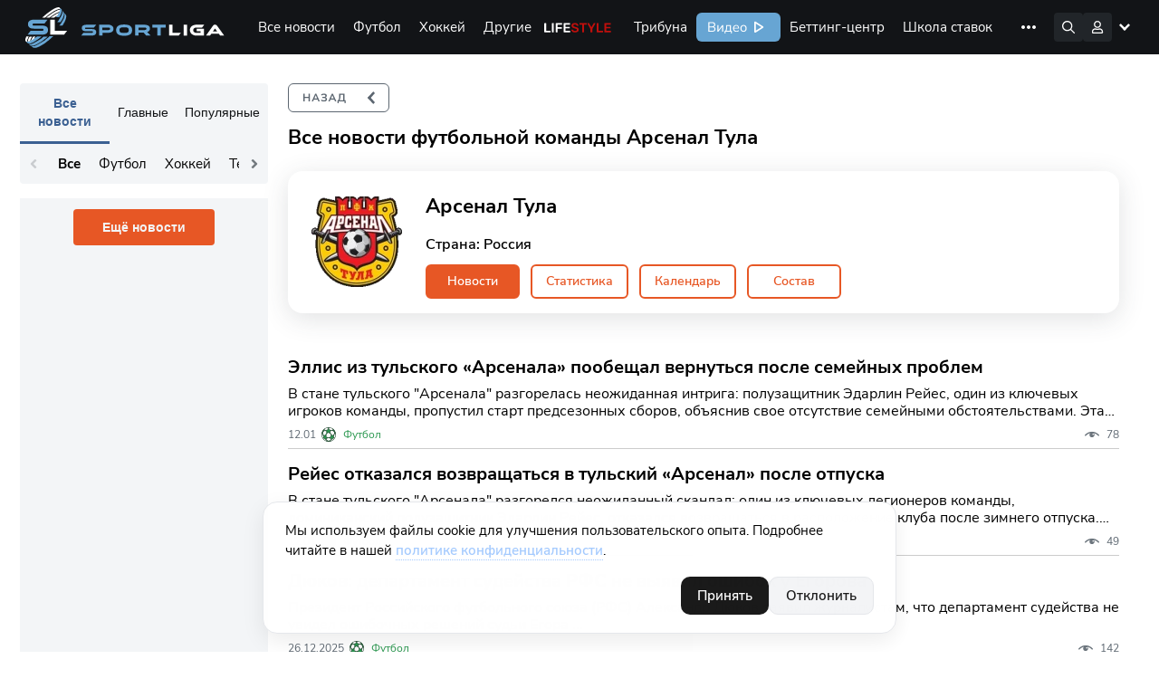

--- FILE ---
content_type: text/html; charset=UTF-8
request_url: https://sportliga.com/teams/arsenal_tula
body_size: 36445
content:
<!DOCTYPE html>
<html prefix="og: http://ogp.me/ns#" class="html-popup" lang="ru">

<head>
    <meta charset="UTF-8">
    <meta name="viewport" content="width=device-width, initial-scale=1, shrink-to-fit=no, maximum-scale=1">
    <title>Арсенал Тула (Футбол) — последние новости | Sportliga</title>
    <meta name="format-detection" content="telephone=no">
        
	<link rel="apple-touch-icon" sizes="256x256" href="/logo/256x256.png">
	<link rel="icon" type="image/x-icon" sizes="32x32" href="/logo/32x32.png">
    <link rel="icon" type="image/x-icon" sizes="16x16" href="/favicon.ico">
    <link rel="manifest" href="/site.webmanifest">
    <link rel="mask-icon" href="/safari-pinned-tab.svg" color="#5bbad5">
    <meta name="msapplication-TileColor" content="#da532c">
    <meta name="theme-color" content="#ffffff">
    <meta name="csrf-token" content="8wP7kHLeKNRAhbJHNl7AgKff6z6oQdcVgdXIj7Yr">
        <meta name="api-token" content="d0b90f52c5c3e6f5150fbb2b4da0f44a">
    <meta name="uffiliates" content="ok">
	<meta name="description" content="Все новости о команде Арсенал Тула. ⏩ Состав игроков и расписание матчей футбольного клуба из Россия. ⏩ Хорошие материалы — только на сайте Sportliga.com">
	<meta property="og:site_name" content="Спортлига">
	<meta property="og:type" content="website">
	<meta property="og:title" content="Команды">
	<meta property="og:url" content="https://sportliga.com/teams/arsenal_tula">

	
	<meta property="og:image" content="https://sportliga.com/logo/537x240.png">
	<meta property="og:image:width" content="537">
	<meta property="og:image:height" content="240">
	

	<meta property="og:image" content="https://sportliga.com/logo/300x300.png">
	<meta property="og:image:width" content="300">
	<meta property="og:image:height" content="300">

	<meta property="og:image" content="https://sportliga.com/logo/256x256.png">
	<meta property="og:image:width" content="256">
	<meta property="og:image:height" content="256">

	
	<meta property="og:image" content="https://sportliga.com/logo/192x192.png">
	<meta property="og:image:width" content="192">
	<meta property="og:image:height" content="192">
	


	<meta property="og:description" content="Все новости о команде Арсенал Тула. ⏩ Состав игроков и расписание матчей футбольного клуба из Россия. ⏩ Хорошие материалы — только на сайте Sportliga.com">
    <link rel="stylesheet" href="/assets/site/css/preloader.css?id=615063f216b5101099b71e956557566d">
    <link rel="preload" href="/assets/site/css/appSL.css?id=f53267ef4e2c49930c141d641f43203e" as="style"
        onload="this.onload=null;this.rel='stylesheet'">
    <link rel="stylesheet" href="/assets/site/css/slngles/teams.css?id=eeb9c9ba9e76e8fe37ab126b18c4408b">
    <noscript>
        <link rel="stylesheet" href="/assets/site/css/appSL.css?id=f53267ef4e2c49930c141d641f43203e">
    </noscript>

            <!-- Google tag (gtag.js) --><script async src="https://www.googletagmanager.com/gtag/js?id=G-1WNK5S7D7H"></script><script>window.dataLayer = window.dataLayer || [];function gtag(){dataLayer.push(arguments);}gtag('js', new Date());gtag('config', 'G-1WNK5S7D7H');</script><meta name="yandex-verification" content="15a85374b29277bf" /><!--LiveInternet counter--><script>new Image().src = "//counter.yadro.ru/hit?r"+escape(document.referrer)+((typeof(screen)=="undefined")?"":";s"+screen.width+"*"+screen.height+"*"+(screen.colorDepth?screen.colorDepth:screen.pixelDepth))+";u"+escape(document.URL)+";h"+escape(document.title.substring(0,150))+";"+Math.random();</script><!--/LiveInternet-->    
    <script src="https://cdn.onesignal.com/sdks/OneSignalSDK.js" defer></script>
    <script>
      window.OneSignal = window.OneSignal || [];
      OneSignal.push(function() {
        OneSignal.init({
            appId: "43979a61-6015-4d2f-8173-140da92a6edf",
        });
              });
    </script>

    
    
            <link rel="canonical" href="https://sportliga.com/teams/arsenal_tula" />
    
</head>

<body class="loading">
            <!-- Yandex.Metrika counter --><script type="text/javascript" >(function(m,e,t,r,i,k,a){m[i]=m[i]||function(){(m[i].a=m[i].a||[]).push(arguments)};m[i].l=1*new Date();k=e.createElement(t),a=e.getElementsByTagName(t)[0],k.async=1,k.src=r,a.parentNode.insertBefore(k,a)})(window, document, "script", "https://mc.yandex.ru/metrika/tag.js", "ym");ym(54651196, "init", {clickmap:true,trackLinks:true,accurateTrackBounce:true,trackHash:true});</script><noscript><div><img src="https://mc.yandex.ru/watch/54651196" style="position:absolute; left:-9999px;" alt="" /></div></noscript><!-- /Yandex.Metrika counter -->    
    

    <div id="mobilemenu_bot">
    <div class="window_wrapper">
        <div class="mobilemenu_window" data-toggle="balancerub">
                    </div>
        <div class="mobilemenu_window" data-toggle="balance">
                    </div>
        <div class="mobilemenu_window" data-toggle="notices">
                    </div>
        <div class="mobilemenu_window" data-toggle="account">
            <div class="account_wrapper">
            <a href="https://sportliga.com/login" class="btn" style="margin:0;">Войти</a>
        <a href="https://sportliga.com/register" class="btn btn-secondary">Зарегистрироваться</a>
    </div>        </div>
    </div>
    <div class="buttons_wrapper">
        <div style="width:22px;"></div>        <div style="width:22px;"></div>        <a href="/" class="mbtn mbtn-home"></a>
        <div style="width:22px;"></div>        <button data-toggle="account" class="mbtn mbtn-account"></button>
    </div>
</div>

<script>
    document.addEventListener('DOMContentLoaded', ()=>{
        let mobmenu = document.getElementById('mobilemenu_bot');
        mobmenu.querySelectorAll('.buttons_wrapper button').forEach(el=>{
            el.addEventListener('click', (e)=>{
                e.preventDefault();
                if(e.target.classList.contains('active')){
                    mobmenu.querySelectorAll('.buttons_wrapper button.active').forEach(el => el.classList.remove('active'));
                    mobmenu.querySelectorAll('.window_wrapper .mobilemenu_window.show').forEach(el => el.classList.remove('show'));
                }else{
                    mobmenu.querySelectorAll('.buttons_wrapper button.active').forEach(el => el.classList.remove('active'));
                    mobmenu.querySelectorAll('.window_wrapper .mobilemenu_window.show').forEach(el => el.classList.remove('show'));
                    e.target.classList.add('active');
                    mobmenu.querySelector(`.window_wrapper .mobilemenu_window[data-toggle="${e.target.dataset.toggle}"]`).classList.add('show')
                }
            })
        });
    });
</script>    <div class="sl-menu-container" id="mainmenu">
    <nav class="sl-menu">
        <a href="/" class="sl-menu__logo-area"></a>
        <div class="sl-menu__sportliga-area"></div>
        <div class="sl-menu__desktop-area">
            <div class="sl-menu__desktop-menu">
                <a href="https://sportliga.com/posts" class="sl-menu__desktop-item ">Все новости</a>
                                                                                        <a href="/posts/soccer" class="sl-menu__desktop-item " data-menu-expand="ex1">Футбол</a>
                                                                                                <a href="/posts/ice-hockey" class="sl-menu__desktop-item " data-menu-expand="ex2">Хоккей</a>
                                                                                                <a href="#" class="sl-menu__desktop-item " data-menu-expand="ex3">Другие</a>
                                                                                                
                                                                            <a href="/lifestyle" class="sl-menu__desktop-item sl-menu__desktop-item_lifestyle">Life Style</a>
                <a href="https://sportliga.com/tribuna" class="sl-menu__desktop-item ">Трибуна</a>
                <a href="/video" class="sl-menu__desktop-item sl-menu__desktop-item_sportligatv">Видео</a>
                <a href="https://sportliga.com/matches" class="sl-menu__desktop-item ">Беттинг-центр</a>
                <a href="https://sportliga.com/info" class="sl-menu__desktop-item ">Школа ставок</a>
                
                <a href="https://stavki.sportliga.com/" class="sl-menu__desktop-item sl-menu__nohover">
                  <svg width="94" height="32" viewBox="0 0 94 32" fill="none" xmlns="http://www.w3.org/2000/svg">
                    <rect width="94" height="32" rx="6" fill="#29974E"/>
                    <path d="M17.745 21.135C17.015 21.135 16.35 21.01 15.75 20.76C15.15 20.5 14.64 20.135 14.22 19.665C13.8 19.195 13.475 18.625 13.245 17.955C13.025 17.285 12.915 16.535 12.915 15.705C12.915 14.865 13.025 14.115 13.245 13.455C13.475 12.785 13.8 12.22 14.22 11.76C14.64 11.29 15.145 10.93 15.735 10.68C16.335 10.42 17.005 10.29 17.745 10.29C18.495 10.29 19.165 10.415 19.755 10.665C20.355 10.915 20.865 11.275 21.285 11.745C21.715 12.215 22.04 12.785 22.26 13.455C22.49 14.115 22.605 14.86 22.605 15.69C22.605 16.53 22.49 17.285 22.26 17.955C22.03 18.625 21.705 19.195 21.285 19.665C20.865 20.135 20.355 20.5 19.755 20.76C19.165 21.01 18.495 21.135 17.745 21.135ZM17.745 20.04C18.505 20.04 19.145 19.87 19.665 19.53C20.195 19.19 20.6 18.695 20.88 18.045C21.16 17.395 21.3 16.615 21.3 15.705C21.3 14.785 21.16 14.005 20.88 13.365C20.6 12.725 20.195 12.235 19.665 11.895C19.145 11.555 18.505 11.385 17.745 11.385C17.005 11.385 16.37 11.555 15.84 11.895C15.32 12.235 14.92 12.73 14.64 13.38C14.36 14.02 14.22 14.795 14.22 15.705C14.22 16.615 14.36 17.395 14.64 18.045C14.92 18.685 15.32 19.18 15.84 19.53C16.37 19.87 17.005 20.04 17.745 20.04ZM31.6566 21.135C30.9266 21.135 30.2966 20.975 29.7666 20.655C29.2366 20.335 28.8266 19.89 28.5366 19.32C28.2566 18.74 28.1166 18.07 28.1166 17.31C28.1166 16.54 28.2566 15.875 28.5366 15.315C28.8266 14.755 29.2366 14.325 29.7666 14.025C30.2966 13.725 30.9266 13.575 31.6566 13.575C32.1066 13.575 32.5516 13.655 32.9916 13.815C33.4316 13.975 33.7966 14.2 34.0866 14.49L33.6666 15.375C33.3766 15.095 33.0566 14.89 32.7066 14.76C32.3666 14.63 32.0416 14.565 31.7316 14.565C30.9716 14.565 30.3866 14.805 29.9766 15.285C29.5666 15.755 29.3616 16.435 29.3616 17.325C29.3616 18.195 29.5666 18.885 29.9766 19.395C30.3866 19.895 30.9716 20.145 31.7316 20.145C32.0416 20.145 32.3666 20.08 32.7066 19.95C33.0566 19.82 33.3766 19.61 33.6666 19.32L34.0866 20.205C33.7966 20.495 33.4266 20.725 32.9766 20.895C32.5366 21.055 32.0966 21.135 31.6566 21.135ZM37.1564 21V14.685H34.5164V13.71H41.0264V14.685H38.3714V21H37.1564ZM44.6164 21.135C44.1164 21.135 43.6664 21.04 43.2664 20.85C42.8764 20.65 42.5664 20.38 42.3364 20.04C42.1064 19.7 41.9914 19.32 41.9914 18.9C41.9914 18.36 42.1264 17.935 42.3964 17.625C42.6764 17.315 43.1314 17.095 43.7614 16.965C44.4014 16.835 45.2714 16.77 46.3714 16.77H47.0464V17.565H46.3864C45.7764 17.565 45.2664 17.585 44.8564 17.625C44.4464 17.665 44.1214 17.735 43.8814 17.835C43.6414 17.935 43.4714 18.065 43.3714 18.225C43.2714 18.385 43.2214 18.585 43.2214 18.825C43.2214 19.235 43.3614 19.57 43.6414 19.83C43.9314 20.09 44.3214 20.22 44.8114 20.22C45.2114 20.22 45.5614 20.125 45.8614 19.935C46.1714 19.745 46.4114 19.485 46.5814 19.155C46.7614 18.825 46.8514 18.445 46.8514 18.015V16.305C46.8514 15.685 46.7264 15.24 46.4764 14.97C46.2264 14.69 45.8164 14.55 45.2464 14.55C44.8064 14.55 44.3814 14.615 43.9714 14.745C43.5614 14.865 43.1414 15.065 42.7114 15.345L42.2914 14.46C42.5514 14.28 42.8464 14.125 43.1764 13.995C43.5064 13.855 43.8514 13.75 44.2114 13.68C44.5714 13.61 44.9164 13.575 45.2464 13.575C45.8764 13.575 46.3964 13.68 46.8064 13.89C47.2164 14.09 47.5214 14.4 47.7214 14.82C47.9214 15.23 48.0214 15.76 48.0214 16.41V21H46.8814V19.305H47.0164C46.9364 19.685 46.7814 20.01 46.5514 20.28C46.3314 20.55 46.0564 20.76 45.7264 20.91C45.3964 21.06 45.0264 21.135 44.6164 21.135ZM50.3924 21V13.71H53.9474C54.5274 13.71 55.0024 13.785 55.3724 13.935C55.7424 14.075 56.0174 14.29 56.1974 14.58C56.3774 14.86 56.4674 15.21 56.4674 15.63C56.4674 16.09 56.3024 16.48 55.9724 16.8C55.6524 17.12 55.2324 17.31 54.7124 17.37V17.175C55.1224 17.185 55.4774 17.27 55.7774 17.43C56.0774 17.58 56.3074 17.79 56.4674 18.06C56.6274 18.33 56.7074 18.64 56.7074 18.99C56.7074 19.61 56.4774 20.1 56.0174 20.46C55.5574 20.82 54.9074 21 54.0674 21H50.3924ZM51.5474 20.175H54.0224C54.5124 20.175 54.8874 20.07 55.1474 19.86C55.4174 19.64 55.5524 19.33 55.5524 18.93C55.5524 18.53 55.4174 18.225 55.1474 18.015C54.8874 17.805 54.5124 17.7 54.0224 17.7H51.5474V20.175ZM51.5474 16.875H53.8874C54.3374 16.875 54.6874 16.77 54.9374 16.56C55.1974 16.35 55.3274 16.06 55.3274 15.69C55.3274 15.32 55.1974 15.035 54.9374 14.835C54.6874 14.635 54.3374 14.535 53.8874 14.535H51.5474V16.875ZM58.5955 21V13.71H59.8105V16.755H61.1755L63.5605 13.71H64.8955L62.1655 17.25L61.8205 16.86C62.1005 16.89 62.3455 16.96 62.5555 17.07C62.7655 17.18 62.9655 17.35 63.1555 17.58C63.3455 17.8 63.5505 18.1 63.7705 18.48L65.2705 21H63.9655L62.6455 18.795C62.4755 18.515 62.3155 18.3 62.1655 18.15C62.0155 17.99 61.8455 17.88 61.6555 17.82C61.4655 17.76 61.2305 17.73 60.9505 17.73H59.8105V21H58.5955ZM68.801 21.135C68.301 21.135 67.851 21.04 67.451 20.85C67.061 20.65 66.751 20.38 66.521 20.04C66.291 19.7 66.176 19.32 66.176 18.9C66.176 18.36 66.311 17.935 66.581 17.625C66.861 17.315 67.316 17.095 67.946 16.965C68.586 16.835 69.456 16.77 70.556 16.77H71.231V17.565H70.571C69.961 17.565 69.451 17.585 69.041 17.625C68.631 17.665 68.306 17.735 68.066 17.835C67.826 17.935 67.656 18.065 67.556 18.225C67.456 18.385 67.406 18.585 67.406 18.825C67.406 19.235 67.546 19.57 67.826 19.83C68.116 20.09 68.506 20.22 68.996 20.22C69.396 20.22 69.746 20.125 70.046 19.935C70.356 19.745 70.596 19.485 70.766 19.155C70.946 18.825 71.036 18.445 71.036 18.015V16.305C71.036 15.685 70.911 15.24 70.661 14.97C70.411 14.69 70.001 14.55 69.431 14.55C68.991 14.55 68.566 14.615 68.156 14.745C67.746 14.865 67.326 15.065 66.896 15.345L66.476 14.46C66.736 14.28 67.031 14.125 67.361 13.995C67.691 13.855 68.036 13.75 68.396 13.68C68.756 13.61 69.101 13.575 69.431 13.575C70.061 13.575 70.581 13.68 70.991 13.89C71.401 14.09 71.706 14.4 71.906 14.82C72.106 15.23 72.206 15.76 72.206 16.41V21H71.066V19.305H71.201C71.121 19.685 70.966 20.01 70.736 20.28C70.516 20.55 70.241 20.76 69.911 20.91C69.581 21.06 69.211 21.135 68.801 21.135ZM73.662 21L76.932 16.92V17.55L73.842 13.71H75.282L77.607 16.665H77.187L79.527 13.71H80.952L77.877 17.52V16.965L81.132 21H79.692L77.172 17.835H77.607L75.102 21H73.662Z" fill="white"/>
                  </svg>
                </a>
                <a data-menu-expand="cappers" href="https://sportliga.com/users" class="sl-menu__desktop-item ">Капперы</a>
                
            </div>
            <div class="sl-menu__desktop-menu-more">
                <img src="/storage/menu/more.svg">
                <div class="sl-menu__desktop-menu-more-items">
                    <a href="https://sportliga.com/posts" class="sl-menu__desktop-more-item ">Все новости</a>
                                                                                                        <a href="/posts/soccer" class="sl-menu__desktop-more-item" data-menu-expand="ex1">Футбол</a>
                                                                                                                <a href="/posts/ice-hockey" class="sl-menu__desktop-more-item" data-menu-expand="ex2">Хоккей</a>
                                                                                                                <a href="#" class="sl-menu__desktop-more-item" data-menu-expand="ex3">Другие</a>
                                                                                                                
                                                                                            <a href="/lifestyle" class="sl-menu__desktop-more-item sl-menu__desktop-item_lifestyle">Life Style</a>
                    <a href="https://sportliga.com/tribuna" class="sl-menu__desktop-more-item ">Трибуна</a>
                    <a href="/video" class="sl-menu__desktop-more-item sl-menu__desktop-item_sportligatv">Видео</a>
                    <a href="https://sportliga.com/matches" class="sl-menu__desktop-more-item ">Беттинг-центр</a>
                    <a href="https://sportliga.com/info" class="sl-menu__desktop-more-item ">Школа ставок</a>
                    
                    <a href="https://stavki.sportliga.com/" class="sl-menu__desktop-more-item">
                      <svg width="94" height="32" viewBox="0 0 94 32" fill="none" xmlns="http://www.w3.org/2000/svg">
                        <rect width="94" height="32" rx="6" fill="#29974E"/>
                        <path d="M17.745 21.135C17.015 21.135 16.35 21.01 15.75 20.76C15.15 20.5 14.64 20.135 14.22 19.665C13.8 19.195 13.475 18.625 13.245 17.955C13.025 17.285 12.915 16.535 12.915 15.705C12.915 14.865 13.025 14.115 13.245 13.455C13.475 12.785 13.8 12.22 14.22 11.76C14.64 11.29 15.145 10.93 15.735 10.68C16.335 10.42 17.005 10.29 17.745 10.29C18.495 10.29 19.165 10.415 19.755 10.665C20.355 10.915 20.865 11.275 21.285 11.745C21.715 12.215 22.04 12.785 22.26 13.455C22.49 14.115 22.605 14.86 22.605 15.69C22.605 16.53 22.49 17.285 22.26 17.955C22.03 18.625 21.705 19.195 21.285 19.665C20.865 20.135 20.355 20.5 19.755 20.76C19.165 21.01 18.495 21.135 17.745 21.135ZM17.745 20.04C18.505 20.04 19.145 19.87 19.665 19.53C20.195 19.19 20.6 18.695 20.88 18.045C21.16 17.395 21.3 16.615 21.3 15.705C21.3 14.785 21.16 14.005 20.88 13.365C20.6 12.725 20.195 12.235 19.665 11.895C19.145 11.555 18.505 11.385 17.745 11.385C17.005 11.385 16.37 11.555 15.84 11.895C15.32 12.235 14.92 12.73 14.64 13.38C14.36 14.02 14.22 14.795 14.22 15.705C14.22 16.615 14.36 17.395 14.64 18.045C14.92 18.685 15.32 19.18 15.84 19.53C16.37 19.87 17.005 20.04 17.745 20.04ZM31.6566 21.135C30.9266 21.135 30.2966 20.975 29.7666 20.655C29.2366 20.335 28.8266 19.89 28.5366 19.32C28.2566 18.74 28.1166 18.07 28.1166 17.31C28.1166 16.54 28.2566 15.875 28.5366 15.315C28.8266 14.755 29.2366 14.325 29.7666 14.025C30.2966 13.725 30.9266 13.575 31.6566 13.575C32.1066 13.575 32.5516 13.655 32.9916 13.815C33.4316 13.975 33.7966 14.2 34.0866 14.49L33.6666 15.375C33.3766 15.095 33.0566 14.89 32.7066 14.76C32.3666 14.63 32.0416 14.565 31.7316 14.565C30.9716 14.565 30.3866 14.805 29.9766 15.285C29.5666 15.755 29.3616 16.435 29.3616 17.325C29.3616 18.195 29.5666 18.885 29.9766 19.395C30.3866 19.895 30.9716 20.145 31.7316 20.145C32.0416 20.145 32.3666 20.08 32.7066 19.95C33.0566 19.82 33.3766 19.61 33.6666 19.32L34.0866 20.205C33.7966 20.495 33.4266 20.725 32.9766 20.895C32.5366 21.055 32.0966 21.135 31.6566 21.135ZM37.1564 21V14.685H34.5164V13.71H41.0264V14.685H38.3714V21H37.1564ZM44.6164 21.135C44.1164 21.135 43.6664 21.04 43.2664 20.85C42.8764 20.65 42.5664 20.38 42.3364 20.04C42.1064 19.7 41.9914 19.32 41.9914 18.9C41.9914 18.36 42.1264 17.935 42.3964 17.625C42.6764 17.315 43.1314 17.095 43.7614 16.965C44.4014 16.835 45.2714 16.77 46.3714 16.77H47.0464V17.565H46.3864C45.7764 17.565 45.2664 17.585 44.8564 17.625C44.4464 17.665 44.1214 17.735 43.8814 17.835C43.6414 17.935 43.4714 18.065 43.3714 18.225C43.2714 18.385 43.2214 18.585 43.2214 18.825C43.2214 19.235 43.3614 19.57 43.6414 19.83C43.9314 20.09 44.3214 20.22 44.8114 20.22C45.2114 20.22 45.5614 20.125 45.8614 19.935C46.1714 19.745 46.4114 19.485 46.5814 19.155C46.7614 18.825 46.8514 18.445 46.8514 18.015V16.305C46.8514 15.685 46.7264 15.24 46.4764 14.97C46.2264 14.69 45.8164 14.55 45.2464 14.55C44.8064 14.55 44.3814 14.615 43.9714 14.745C43.5614 14.865 43.1414 15.065 42.7114 15.345L42.2914 14.46C42.5514 14.28 42.8464 14.125 43.1764 13.995C43.5064 13.855 43.8514 13.75 44.2114 13.68C44.5714 13.61 44.9164 13.575 45.2464 13.575C45.8764 13.575 46.3964 13.68 46.8064 13.89C47.2164 14.09 47.5214 14.4 47.7214 14.82C47.9214 15.23 48.0214 15.76 48.0214 16.41V21H46.8814V19.305H47.0164C46.9364 19.685 46.7814 20.01 46.5514 20.28C46.3314 20.55 46.0564 20.76 45.7264 20.91C45.3964 21.06 45.0264 21.135 44.6164 21.135ZM50.3924 21V13.71H53.9474C54.5274 13.71 55.0024 13.785 55.3724 13.935C55.7424 14.075 56.0174 14.29 56.1974 14.58C56.3774 14.86 56.4674 15.21 56.4674 15.63C56.4674 16.09 56.3024 16.48 55.9724 16.8C55.6524 17.12 55.2324 17.31 54.7124 17.37V17.175C55.1224 17.185 55.4774 17.27 55.7774 17.43C56.0774 17.58 56.3074 17.79 56.4674 18.06C56.6274 18.33 56.7074 18.64 56.7074 18.99C56.7074 19.61 56.4774 20.1 56.0174 20.46C55.5574 20.82 54.9074 21 54.0674 21H50.3924ZM51.5474 20.175H54.0224C54.5124 20.175 54.8874 20.07 55.1474 19.86C55.4174 19.64 55.5524 19.33 55.5524 18.93C55.5524 18.53 55.4174 18.225 55.1474 18.015C54.8874 17.805 54.5124 17.7 54.0224 17.7H51.5474V20.175ZM51.5474 16.875H53.8874C54.3374 16.875 54.6874 16.77 54.9374 16.56C55.1974 16.35 55.3274 16.06 55.3274 15.69C55.3274 15.32 55.1974 15.035 54.9374 14.835C54.6874 14.635 54.3374 14.535 53.8874 14.535H51.5474V16.875ZM58.5955 21V13.71H59.8105V16.755H61.1755L63.5605 13.71H64.8955L62.1655 17.25L61.8205 16.86C62.1005 16.89 62.3455 16.96 62.5555 17.07C62.7655 17.18 62.9655 17.35 63.1555 17.58C63.3455 17.8 63.5505 18.1 63.7705 18.48L65.2705 21H63.9655L62.6455 18.795C62.4755 18.515 62.3155 18.3 62.1655 18.15C62.0155 17.99 61.8455 17.88 61.6555 17.82C61.4655 17.76 61.2305 17.73 60.9505 17.73H59.8105V21H58.5955ZM68.801 21.135C68.301 21.135 67.851 21.04 67.451 20.85C67.061 20.65 66.751 20.38 66.521 20.04C66.291 19.7 66.176 19.32 66.176 18.9C66.176 18.36 66.311 17.935 66.581 17.625C66.861 17.315 67.316 17.095 67.946 16.965C68.586 16.835 69.456 16.77 70.556 16.77H71.231V17.565H70.571C69.961 17.565 69.451 17.585 69.041 17.625C68.631 17.665 68.306 17.735 68.066 17.835C67.826 17.935 67.656 18.065 67.556 18.225C67.456 18.385 67.406 18.585 67.406 18.825C67.406 19.235 67.546 19.57 67.826 19.83C68.116 20.09 68.506 20.22 68.996 20.22C69.396 20.22 69.746 20.125 70.046 19.935C70.356 19.745 70.596 19.485 70.766 19.155C70.946 18.825 71.036 18.445 71.036 18.015V16.305C71.036 15.685 70.911 15.24 70.661 14.97C70.411 14.69 70.001 14.55 69.431 14.55C68.991 14.55 68.566 14.615 68.156 14.745C67.746 14.865 67.326 15.065 66.896 15.345L66.476 14.46C66.736 14.28 67.031 14.125 67.361 13.995C67.691 13.855 68.036 13.75 68.396 13.68C68.756 13.61 69.101 13.575 69.431 13.575C70.061 13.575 70.581 13.68 70.991 13.89C71.401 14.09 71.706 14.4 71.906 14.82C72.106 15.23 72.206 15.76 72.206 16.41V21H71.066V19.305H71.201C71.121 19.685 70.966 20.01 70.736 20.28C70.516 20.55 70.241 20.76 69.911 20.91C69.581 21.06 69.211 21.135 68.801 21.135ZM73.662 21L76.932 16.92V17.55L73.842 13.71H75.282L77.607 16.665H77.187L79.527 13.71H80.952L77.877 17.52V16.965L81.132 21H79.692L77.172 17.835H77.607L75.102 21H73.662Z" fill="white"/>
                      </svg>
                    </a>
                    <a data-menu-expand="cappers" href="https://sportliga.com/users" class="sl-menu__desktop-more-item ">Капперы</a>
                    
                </div>
            </div>
        </div>
        <div class="sl-menu__search-area expand">
            <div class="sl-menu__search" id="searchwrapper">
                <input type="text" id="menuSearchField" placeholder="Поиск по сайту" autocomplete="off">
                <div class="sl-menu__search-hint" id="searchresults">

                </div>
            </div>
        </div>
        <div class="sl-menu__icons-area">
            <div class="sl-menu__icon af sl-menu__icon_search"><!-- поиск --></div>
                            <!-- Гость -->
                <!--
                <div class=""></div>
                -->
                <div class="sl-menu__icon af sl-menu__icon_account" data-menuopen="account"><!-- аватара --></div>
                <div class="sl-menu__icon sl-menu__icon_hamburger"><!-- мобильное меню --></div>
                    </div>
        <div class="sl-menu__desktop-subitems-area">

                                                                        <div class="sl-menu__desktop-subitems" data-menu-expand="ex1">
                                                            <a href="https://sportliga.com/tournaments/liga_chempionov-2" class="sl-menu__desktop-subitem ">
                                                                        Лига Чемпионов УЕФА
                                </a>
                                                            <a href="https://sportliga.com/tournaments/liga_evropy" class="sl-menu__desktop-subitem ">
                                                                        Лига Европы УЕФА
                                </a>
                                                            <a href="https://sportliga.com/tournaments/rossiya:_premer-liga" class="sl-menu__desktop-subitem ">
                                                                        Российская Премьер-Лига
                                </a>
                                                            <a href="https://sportliga.com/tournaments/angliya:_premer-liga" class="sl-menu__desktop-subitem ">
                                                                        Английская Премьер-Лига
                                </a>
                                                            <a href="https://sportliga.com/tournaments/ispaniya:_la_liga" class="sl-menu__desktop-subitem ">
                                                                        Испанская Ла Лига
                                </a>
                                                            <a href="https://sportliga.com/tournaments/germaniya:_bundesliga" class="sl-menu__desktop-subitem ">
                                                                        Немецкая Бундеслига
                                </a>
                                                            <a href="https://sportliga.com/tournaments/italiya:_seriya_a" class="sl-menu__desktop-subitem ">
                                                                        Итальянская Серия А
                                </a>
                                                            <a href="https://sportliga.com/tournaments/franciya:_liga_1" class="sl-menu__desktop-subitem ">
                                                                        Французская Лига 1
                                </a>
                                                            <a href="https://sportliga.com/tournaments/rossiya:_pervaya_liga" class="sl-menu__desktop-subitem ">
                                                                        Российская Футбольная Национальная Лига
                                </a>
                                                            <a href="https://sportliga.com/tournaments/rossiya:_kubok" class="sl-menu__desktop-subitem ">
                                                                        Кубок России
                                </a>
                                                        <a href="/posts" class="sl-menu__desktop-subitems-more">Все турниры</a>
                        </div>
                                                                                <div class="sl-menu__desktop-subitems" data-menu-expand="ex2">
                                                            <a href="https://sportliga.com/tournaments/khl" class="sl-menu__desktop-subitem ">
                                                                        КХЛ
                                </a>
                                                            <a href="https://sportliga.com/tournaments/nhl" class="sl-menu__desktop-subitem ">
                                                                        НХЛ
                                </a>
                                                            <a href="https://sportliga.com/tournaments/chempionat_mira_po_hokkeyu" class="sl-menu__desktop-subitem ">
                                                                        Чемпионат Мира
                                </a>
                                                        <a href="/posts" class="sl-menu__desktop-subitems-more">Все турниры</a>
                        </div>
                                                                                <div class="sl-menu__desktop-subitems" data-menu-expand="ex3">
                            <h3 style="column-span:all;text-align:center;margin-top:0">Популярное</h3>
                            <a href="/posts/autosport" class="sl-menu__desktop-subitem ">Автоспорт</a>
                            <a href="/posts/basketball" class="sl-menu__desktop-subitem ">Баскетбол</a>
                            <a href="/posts/biathlon" class="sl-menu__desktop-subitem ">Биатлон</a>
                            <a href="/posts/volleyball" class="sl-menu__desktop-subitem ">Волейбол</a>
                            <a href="/posts/cybersport" class="sl-menu__desktop-subitem ">Киберспорт</a>
                            <a href="/posts/mma" class="sl-menu__desktop-subitem ">ММА</a>
                            <a href="/posts/tennis" class="sl-menu__desktop-subitem ">Теннис</a>
                            <a href="/posts/figure-skating" class="sl-menu__desktop-subitem ">Фигурное катание</a>
                            <a href="/posts/formula1" class="sl-menu__desktop-subitem ">Формула-1</a>

                            <h3 style="column-span:all;text-align:center;margin-top:0">Остальное</h3>
                            <a href="/posts/american-football" class="sl-menu__desktop-subitem ">Американский футбол</a>
                            <a href="/posts/badminton" class="sl-menu__desktop-subitem ">Бадминтон</a>
                            <a href="/posts/baseball" class="sl-menu__desktop-subitem ">Бейсбол</a>
                            <a href="/posts/billiards" class="sl-menu__desktop-subitem ">Бильярд</a>
                            <a href="/posts/box" class="sl-menu__desktop-subitem ">Бокс</a>
                            <a href="/posts/fighting" class="sl-menu__desktop-subitem ">Борьба</a>
                            <a href="/posts/cycling" class="sl-menu__desktop-subitem ">Велоспорт</a>
                            <a href="/posts/handball" class="sl-menu__desktop-subitem ">Гандбол</a>
                            <a href="/posts/gymnastic" class="sl-menu__desktop-subitem ">Гимнастика</a>
                            <a href="/posts/golf" class="sl-menu__desktop-subitem ">Гольф</a>
                            <a href="/posts/martial-arts" class="sl-menu__desktop-subitem ">Единоборства</a>
                            <a href="/posts/kickboxing" class="sl-menu__desktop-subitem ">Кикбоксинг</a>
                            <a href="/posts/horseback-riding" class="sl-menu__desktop-subitem ">Конный спорт</a>
                            <a href="/posts/athletics" class="sl-menu__desktop-subitem ">Легкая атлетика</a>
                            <a href="/posts/ski-racing" class="sl-menu__desktop-subitem ">Лыжные гонки</a>
                            <a href="/posts/table-tennis" class="sl-menu__desktop-subitem ">Настольный теннис</a>
                            <a href="/posts/swimming" class="sl-menu__desktop-subitem ">Плавание</a>
                            <a href="/posts/rugby" class="sl-menu__desktop-subitem ">Регби</a>
                            <a href="/posts/weightlifting" class="sl-menu__desktop-subitem ">Тяжёлая атлетика</a>
                            <a href="/posts/fencing" class="sl-menu__desktop-subitem ">Фехтование</a>
                            <a href="/posts/chess" class="sl-menu__desktop-subitem ">Шахматы</a>

                            <a href="/posts/other" class="sl-menu__desktop-subitems-more">Другое</a>
                        </div>
                                                                                    
            <div class="sl-menu__desktop-subitems small-expand" data-menu-expand="bookmaker">
                <a href="https://sportliga.com/deals" class="sl-menu__desktop-subitem ">Бонусы</a>
            </div>
            <div class="sl-menu__desktop-subitems small-expand" data-menu-expand="cappers">
                <a href="https://sportliga.com/forecasts" class="sl-menu__desktop-subitem ">Прогнозы</a>
            </div>
            <div class="sl-menu__desktop-subitems small-expand" data-menu-expand="games">
                <a href="/superlive" class="sl-menu__desktop-subitem">
                    <img src="https://sportliga.com/images/superlivelanding/logo-5.png" alt="Superlive" height="21">
                </a>
                <a href="/play-sportprognoz" style="border-color:transparent;" class="sl-menu__desktop-subitem">
                    <svg width="127" height="32" viewBox="0 0 127 32" fill="none" xmlns="http://www.w3.org/2000/svg">
                        <rect width="127" height="32" rx="6" fill="#29974E"/>
                        <path d="M17.88 21.135C16.84 21.135 15.95 20.915 15.21 20.475C14.47 20.035 13.9 19.41 13.5 18.6C13.11 17.79 12.915 16.825 12.915 15.705C12.915 14.595 13.11 13.635 13.5 12.825C13.9 12.015 14.47 11.39 15.21 10.95C15.95 10.51 16.84 10.29 17.88 10.29C18.61 10.29 19.28 10.405 19.89 10.635C20.51 10.865 21.035 11.2 21.465 11.64L20.985 12.645C20.525 12.215 20.045 11.905 19.545 11.715C19.055 11.515 18.51 11.415 17.91 11.415C16.72 11.415 15.81 11.79 15.18 12.54C14.55 13.29 14.235 14.345 14.235 15.705C14.235 17.075 14.55 18.135 15.18 18.885C15.81 19.635 16.72 20.01 17.91 20.01C18.51 20.01 19.055 19.915 19.545 19.725C20.045 19.525 20.525 19.21 20.985 18.78L21.465 19.785C21.035 20.215 20.51 20.55 19.89 20.79C19.28 21.02 18.61 21.135 17.88 21.135ZM23.2928 21V13.71H29.6528V21H28.4378V14.685H24.5078V21H23.2928ZM35.0975 21.135C34.3875 21.135 33.7725 20.98 33.2525 20.67C32.7325 20.36 32.3275 19.925 32.0375 19.365C31.7575 18.795 31.6175 18.125 31.6175 17.355C31.6175 16.585 31.7575 15.92 32.0375 15.36C32.3275 14.79 32.7325 14.35 33.2525 14.04C33.7725 13.73 34.3875 13.575 35.0975 13.575C35.7975 13.575 36.4075 13.73 36.9275 14.04C37.4575 14.35 37.8625 14.79 38.1425 15.36C38.4325 15.92 38.5775 16.585 38.5775 17.355C38.5775 18.125 38.4325 18.795 38.1425 19.365C37.8625 19.925 37.4575 20.36 36.9275 20.67C36.4075 20.98 35.7975 21.135 35.0975 21.135ZM35.0975 20.16C35.7775 20.16 36.3225 19.92 36.7325 19.44C37.1425 18.95 37.3475 18.255 37.3475 17.355C37.3475 16.445 37.1425 15.75 36.7325 15.27C36.3225 14.79 35.7775 14.55 35.0975 14.55C34.4075 14.55 33.8575 14.79 33.4475 15.27C33.0475 15.75 32.8475 16.445 32.8475 17.355C32.8475 18.255 33.0475 18.95 33.4475 19.44C33.8575 19.92 34.4075 20.16 35.0975 20.16ZM40.5636 23.7V13.71H41.7486V15.015C41.9686 14.565 42.2936 14.215 42.7236 13.965C43.1636 13.705 43.6736 13.575 44.2536 13.575C44.9036 13.575 45.4686 13.73 45.9486 14.04C46.4386 14.34 46.8136 14.775 47.0736 15.345C47.3436 15.905 47.4786 16.575 47.4786 17.355C47.4786 18.125 47.3436 18.795 47.0736 19.365C46.8136 19.925 46.4386 20.36 45.9486 20.67C45.4686 20.98 44.9036 21.135 44.2536 21.135C43.6936 21.135 43.1936 21.01 42.7536 20.76C42.3136 20.51 41.9886 20.165 41.7786 19.725V23.7H40.5636ZM43.9986 20.16C44.6786 20.16 45.2236 19.92 45.6336 19.44C46.0436 18.95 46.2486 18.255 46.2486 17.355C46.2486 16.445 46.0436 15.75 45.6336 15.27C45.2236 14.79 44.6786 14.55 43.9986 14.55C43.3186 14.55 42.7736 14.79 42.3636 15.27C41.9536 15.75 41.7486 16.445 41.7486 17.355C41.7486 18.255 41.9536 18.95 42.3636 19.44C42.7736 19.92 43.3186 20.16 43.9986 20.16ZM50.9552 21V14.685H48.3152V13.71H54.8252V14.685H52.1702V21H50.9552ZM56.2103 21V10.425H64.9403V21H63.6953V11.49H57.4403V21H56.2103ZM67.4582 23.7V13.71H68.6432V15.015C68.8632 14.565 69.1882 14.215 69.6182 13.965C70.0582 13.705 70.5682 13.575 71.1482 13.575C71.7982 13.575 72.3632 13.73 72.8432 14.04C73.3332 14.34 73.7082 14.775 73.9682 15.345C74.2382 15.905 74.3732 16.575 74.3732 17.355C74.3732 18.125 74.2382 18.795 73.9682 19.365C73.7082 19.925 73.3332 20.36 72.8432 20.67C72.3632 20.98 71.7982 21.135 71.1482 21.135C70.5882 21.135 70.0882 21.01 69.6482 20.76C69.2082 20.51 68.8832 20.165 68.6732 19.725V23.7H67.4582ZM70.8932 20.16C71.5732 20.16 72.1182 19.92 72.5282 19.44C72.9382 18.95 73.1432 18.255 73.1432 17.355C73.1432 16.445 72.9382 15.75 72.5282 15.27C72.1182 14.79 71.5732 14.55 70.8932 14.55C70.2132 14.55 69.6682 14.79 69.2582 15.27C68.8482 15.75 68.6432 16.445 68.6432 17.355C68.6432 18.255 68.8482 18.95 69.2582 19.44C69.6682 19.92 70.2132 20.16 70.8932 20.16ZM79.3798 21.135C78.6698 21.135 78.0548 20.98 77.5348 20.67C77.0148 20.36 76.6098 19.925 76.3198 19.365C76.0398 18.795 75.8998 18.125 75.8998 17.355C75.8998 16.585 76.0398 15.92 76.3198 15.36C76.6098 14.79 77.0148 14.35 77.5348 14.04C78.0548 13.73 78.6698 13.575 79.3798 13.575C80.0798 13.575 80.6898 13.73 81.2098 14.04C81.7398 14.35 82.1448 14.79 82.4248 15.36C82.7148 15.92 82.8598 16.585 82.8598 17.355C82.8598 18.125 82.7148 18.795 82.4248 19.365C82.1448 19.925 81.7398 20.36 81.2098 20.67C80.6898 20.98 80.0798 21.135 79.3798 21.135ZM79.3798 20.16C80.0598 20.16 80.6048 19.92 81.0148 19.44C81.4248 18.95 81.6298 18.255 81.6298 17.355C81.6298 16.445 81.4248 15.75 81.0148 15.27C80.6048 14.79 80.0598 14.55 79.3798 14.55C78.6898 14.55 78.1398 14.79 77.7298 15.27C77.3298 15.75 77.1298 16.445 77.1298 17.355C77.1298 18.255 77.3298 18.95 77.7298 19.44C78.1398 19.92 78.6898 20.16 79.3798 20.16ZM84.8309 21V13.71H89.9459V14.685H86.0459V21H84.8309ZM91.3494 21V13.71H92.5644V16.74H96.5394V13.71H97.7544V21H96.5394V17.73H92.5644V21H91.3494ZM103.198 21.135C102.488 21.135 101.873 20.98 101.353 20.67C100.833 20.36 100.428 19.925 100.138 19.365C99.8581 18.795 99.7181 18.125 99.7181 17.355C99.7181 16.585 99.8581 15.92 100.138 15.36C100.428 14.79 100.833 14.35 101.353 14.04C101.873 13.73 102.488 13.575 103.198 13.575C103.898 13.575 104.508 13.73 105.028 14.04C105.558 14.35 105.963 14.79 106.243 15.36C106.533 15.92 106.678 16.585 106.678 17.355C106.678 18.125 106.533 18.795 106.243 19.365C105.963 19.925 105.558 20.36 105.028 20.67C104.508 20.98 103.898 21.135 103.198 21.135ZM103.198 20.16C103.878 20.16 104.423 19.92 104.833 19.44C105.243 18.95 105.448 18.255 105.448 17.355C105.448 16.445 105.243 15.75 104.833 15.27C104.423 14.79 103.878 14.55 103.198 14.55C102.508 14.55 101.958 14.79 101.548 15.27C101.148 15.75 100.948 16.445 100.948 17.355C100.948 18.255 101.148 18.95 101.548 19.44C101.958 19.92 102.508 20.16 103.198 20.16ZM111.064 21.135C110.434 21.135 109.839 21.055 109.279 20.895C108.729 20.725 108.284 20.49 107.944 20.19L108.334 19.335C108.684 19.615 109.094 19.83 109.564 19.98C110.034 20.12 110.524 20.19 111.034 20.19C111.754 20.19 112.269 20.085 112.579 19.875C112.899 19.665 113.059 19.355 113.059 18.945C113.059 18.155 112.554 17.76 111.544 17.76H109.819V16.845H111.394C111.824 16.845 112.164 16.745 112.414 16.545C112.674 16.345 112.804 16.065 112.804 15.705C112.804 15.345 112.664 15.06 112.384 14.85C112.104 14.63 111.654 14.52 111.034 14.52C110.064 14.52 109.204 14.785 108.454 15.315L108.064 14.46C108.884 13.87 109.924 13.575 111.184 13.575C112.114 13.575 112.809 13.755 113.269 14.115C113.729 14.475 113.959 14.98 113.959 15.63C113.959 16 113.849 16.33 113.629 16.62C113.419 16.9 113.129 17.105 112.759 17.235C113.209 17.345 113.564 17.555 113.824 17.865C114.084 18.165 114.214 18.54 114.214 18.99C114.214 19.64 113.949 20.16 113.419 20.55C112.889 20.94 112.104 21.135 111.064 21.135Z" fill="white"/>
                    </svg>
                </a>
            </div>


        </div>
        <ul class="sl-menu__mobile-area">
            <li>
                <a href="https://sportliga.com/posts" class="sl-menu__mobile-item ">Все новости</a>
            </li>

                                                <li>
                                                    <div class="sl-menu__mobile-item dropdown">
                                                                <a href="/posts/soccer">Футбол</a>
                                                                <div class="arrow"></div>
                            </div>
                            <ul class="sl-menu__mobile-subitems-area">
                                                                                                    <li>
                                        <a href="https://sportliga.com/tournaments/liga_chempionov-2" class="sl-menu__mobile-subitem">
                                                                                        Лига Чемпионов УЕФА
                                        </a>
                                    </li>
                                                                    <li>
                                        <a href="https://sportliga.com/tournaments/liga_evropy" class="sl-menu__mobile-subitem">
                                                                                        Лига Европы УЕФА
                                        </a>
                                    </li>
                                                                    <li>
                                        <a href="https://sportliga.com/tournaments/rossiya:_premer-liga" class="sl-menu__mobile-subitem">
                                                                                        Российская Премьер-Лига
                                        </a>
                                    </li>
                                                                    <li>
                                        <a href="https://sportliga.com/tournaments/angliya:_premer-liga" class="sl-menu__mobile-subitem">
                                                                                        Английская Премьер-Лига
                                        </a>
                                    </li>
                                                                    <li>
                                        <a href="https://sportliga.com/tournaments/ispaniya:_la_liga" class="sl-menu__mobile-subitem">
                                                                                        Испанская Ла Лига
                                        </a>
                                    </li>
                                                                    <li>
                                        <a href="https://sportliga.com/tournaments/germaniya:_bundesliga" class="sl-menu__mobile-subitem">
                                                                                        Немецкая Бундеслига
                                        </a>
                                    </li>
                                                                    <li>
                                        <a href="https://sportliga.com/tournaments/italiya:_seriya_a" class="sl-menu__mobile-subitem">
                                                                                        Итальянская Серия А
                                        </a>
                                    </li>
                                                                    <li>
                                        <a href="https://sportliga.com/tournaments/franciya:_liga_1" class="sl-menu__mobile-subitem">
                                                                                        Французская Лига 1
                                        </a>
                                    </li>
                                                                    <li>
                                        <a href="https://sportliga.com/tournaments/rossiya:_pervaya_liga" class="sl-menu__mobile-subitem">
                                                                                        Российская Футбольная Национальная Лига
                                        </a>
                                    </li>
                                                                    <li>
                                        <a href="https://sportliga.com/tournaments/rossiya:_kubok" class="sl-menu__mobile-subitem">
                                                                                        Кубок России
                                        </a>
                                    </li>
                                                                                        </ul>
                                            </li>
                                    <li>
                                                    <div class="sl-menu__mobile-item dropdown">
                                                                <a href="/posts/ice-hockey">Хоккей</a>
                                                                <div class="arrow"></div>
                            </div>
                            <ul class="sl-menu__mobile-subitems-area">
                                                                                                    <li>
                                        <a href="https://sportliga.com/tournaments/khl" class="sl-menu__mobile-subitem">
                                                                                        КХЛ
                                        </a>
                                    </li>
                                                                    <li>
                                        <a href="https://sportliga.com/tournaments/nhl" class="sl-menu__mobile-subitem">
                                                                                        НХЛ
                                        </a>
                                    </li>
                                                                    <li>
                                        <a href="https://sportliga.com/tournaments/chempionat_mira_po_hokkeyu" class="sl-menu__mobile-subitem">
                                                                                        Чемпионат Мира
                                        </a>
                                    </li>
                                                                                        </ul>
                                            </li>
                                    <li>
                                                    <div class="sl-menu__mobile-item dropdown">
                                                                <a href="#">Другие</a>
                                                                <div class="arrow"></div>
                            </div>
                            <ul class="sl-menu__mobile-subitems-area">
                                                                    <h3 style="text-align:center;margin-top:1rem;margin-bottom:0.5rem">Популярное</h3>
                                    <li><a href="/posts/autosport" class="sl-menu__mobile-subitem">Автоспорт</a></li>
                                    <li><a href="/posts/basketball" class="sl-menu__mobile-subitem">Баскетбол</a></li>
                                    <li><a href="/posts/biathlon" class="sl-menu__mobile-subitem">Биатлон</a></li>
                                    <li><a href="/posts/volleyball" class="sl-menu__mobile-subitem">Волейбол</a></li>
                                    <li><a href="/posts/cybersport" class="sl-menu__mobile-subitem">Киберспорт</a></li>
                                    <li><a href="/posts/mma" class="sl-menu__mobile-subitem">ММА</a></li>
                                    <li><a href="/posts/tennis" class="sl-menu__mobile-subitem">Теннис</a></li>
                                    <li><a href="/posts/figure-skating" class="sl-menu__mobile-subitem">Фигурное катание</a></li>
                                    <li><a href="/posts/formula1" class="sl-menu__mobile-subitem">Формула-1</a></li>
                                    <h3 style="text-align:center;margin-top:1rem;margin-bottom:0.5rem">Остальное</h3>
                                    <li><a href="/posts/american-football" class="sl-menu__mobile-subitem">Американский футбол</a></li>
                                    <li><a href="/posts/badminton" class="sl-menu__mobile-subitem">Бадминтон</a></li>
                                    <li><a href="/posts/baseball" class="sl-menu__mobile-subitem">Бейсбол</a></li>
                                    <li><a href="/posts/billiards" class="sl-menu__mobile-subitem">Бильярд</a></li>
                                    <li><a href="/posts/box" class="sl-menu__mobile-subitem">Бокс</a></li>
                                    <li><a href="/posts/fighting" class="sl-menu__mobile-subitem">Борьба</a></li>
                                    <li><a href="/posts/cycling" class="sl-menu__mobile-subitem">Велоспорт</a></li>
                                    <li><a href="/posts/handball" class="sl-menu__mobile-subitem">Гандбол</a></li>
                                    <li><a href="/posts/gymnastic" class="sl-menu__mobile-subitem">Гимнастика</a></li>
                                    <li><a href="/posts/golf" class="sl-menu__mobile-subitem">Гольф</a></li>
                                    <li><a href="/posts/martial-arts" class="sl-menu__mobile-subitem">Единоборства</a></li>
                                    <li><a href="/posts/kickboxing" class="sl-menu__mobile-subitem">Кикбоксинг</a></li>
                                    <li><a href="/posts/horseback-riding" class="sl-menu__mobile-subitem">Конный спорт</a></li>
                                    <li><a href="/posts/athletics" class="sl-menu__mobile-subitem">Легкая атлетика</a></li>
                                    <li><a href="/posts/ski-racing" class="sl-menu__mobile-subitem">Лыжные гонки</a></li>
                                    <li><a href="/posts/table-tennis" class="sl-menu__mobile-subitem">Настольный теннис</a></li>
                                    <li><a href="/posts/swimming" class="sl-menu__mobile-subitem">Плавание</a></li>
                                    <li><a href="/posts/rugby" class="sl-menu__mobile-subitem">Регби</a></li>
                                    <li><a href="/posts/weightlifting" class="sl-menu__mobile-subitem">Тяжёлая атлетика</a></li>
                                    <li><a href="/posts/fencing" class="sl-menu__mobile-subitem">Фехтование</a></li>
                                    <li><a href="/posts/chess" class="sl-menu__mobile-subitem">Шахматы</a></li>
                                    <li><a href="/posts/raznoe" class="sl-menu__mobile-subitem">Другое</a></li>
                                                        </ul>
                                            </li>
                                    <li>
                                                    
                                            </li>
                            
            <li>
                <a href="/lifestyle" class="sl-menu__mobile-item sl-menu__mobile-item_lifestyle">Life Style</a>
            </li>

            <li>
                <a href="https://sportliga.com/tribuna" class="sl-menu__mobile-item ">Трибуна</a>
            </li>

            <li>
                <a href="/video" class="sl-menu__mobile-item sl-menu__mobile-item_sportligatv">Видео</a>
            </li>

            <li>
                <a href="https://sportliga.com/matches" class="sl-menu__mobile-item ">Беттинг-центр</a>
            </li>

            <li>
                <a href="https://sportliga.com/info" class="sl-menu__mobile-item ">Школа ставок</a>
            </li>

            <li>
                
                <a href="https://stavki.sportliga.com/" class="sl-menu__mobile-item">
                  <svg width="94" height="32" viewBox="0 0 94 32" fill="none" xmlns="http://www.w3.org/2000/svg">
                    <rect width="94" height="32" rx="6" fill="#29974E"/>
                    <path d="M17.745 21.135C17.015 21.135 16.35 21.01 15.75 20.76C15.15 20.5 14.64 20.135 14.22 19.665C13.8 19.195 13.475 18.625 13.245 17.955C13.025 17.285 12.915 16.535 12.915 15.705C12.915 14.865 13.025 14.115 13.245 13.455C13.475 12.785 13.8 12.22 14.22 11.76C14.64 11.29 15.145 10.93 15.735 10.68C16.335 10.42 17.005 10.29 17.745 10.29C18.495 10.29 19.165 10.415 19.755 10.665C20.355 10.915 20.865 11.275 21.285 11.745C21.715 12.215 22.04 12.785 22.26 13.455C22.49 14.115 22.605 14.86 22.605 15.69C22.605 16.53 22.49 17.285 22.26 17.955C22.03 18.625 21.705 19.195 21.285 19.665C20.865 20.135 20.355 20.5 19.755 20.76C19.165 21.01 18.495 21.135 17.745 21.135ZM17.745 20.04C18.505 20.04 19.145 19.87 19.665 19.53C20.195 19.19 20.6 18.695 20.88 18.045C21.16 17.395 21.3 16.615 21.3 15.705C21.3 14.785 21.16 14.005 20.88 13.365C20.6 12.725 20.195 12.235 19.665 11.895C19.145 11.555 18.505 11.385 17.745 11.385C17.005 11.385 16.37 11.555 15.84 11.895C15.32 12.235 14.92 12.73 14.64 13.38C14.36 14.02 14.22 14.795 14.22 15.705C14.22 16.615 14.36 17.395 14.64 18.045C14.92 18.685 15.32 19.18 15.84 19.53C16.37 19.87 17.005 20.04 17.745 20.04ZM31.6566 21.135C30.9266 21.135 30.2966 20.975 29.7666 20.655C29.2366 20.335 28.8266 19.89 28.5366 19.32C28.2566 18.74 28.1166 18.07 28.1166 17.31C28.1166 16.54 28.2566 15.875 28.5366 15.315C28.8266 14.755 29.2366 14.325 29.7666 14.025C30.2966 13.725 30.9266 13.575 31.6566 13.575C32.1066 13.575 32.5516 13.655 32.9916 13.815C33.4316 13.975 33.7966 14.2 34.0866 14.49L33.6666 15.375C33.3766 15.095 33.0566 14.89 32.7066 14.76C32.3666 14.63 32.0416 14.565 31.7316 14.565C30.9716 14.565 30.3866 14.805 29.9766 15.285C29.5666 15.755 29.3616 16.435 29.3616 17.325C29.3616 18.195 29.5666 18.885 29.9766 19.395C30.3866 19.895 30.9716 20.145 31.7316 20.145C32.0416 20.145 32.3666 20.08 32.7066 19.95C33.0566 19.82 33.3766 19.61 33.6666 19.32L34.0866 20.205C33.7966 20.495 33.4266 20.725 32.9766 20.895C32.5366 21.055 32.0966 21.135 31.6566 21.135ZM37.1564 21V14.685H34.5164V13.71H41.0264V14.685H38.3714V21H37.1564ZM44.6164 21.135C44.1164 21.135 43.6664 21.04 43.2664 20.85C42.8764 20.65 42.5664 20.38 42.3364 20.04C42.1064 19.7 41.9914 19.32 41.9914 18.9C41.9914 18.36 42.1264 17.935 42.3964 17.625C42.6764 17.315 43.1314 17.095 43.7614 16.965C44.4014 16.835 45.2714 16.77 46.3714 16.77H47.0464V17.565H46.3864C45.7764 17.565 45.2664 17.585 44.8564 17.625C44.4464 17.665 44.1214 17.735 43.8814 17.835C43.6414 17.935 43.4714 18.065 43.3714 18.225C43.2714 18.385 43.2214 18.585 43.2214 18.825C43.2214 19.235 43.3614 19.57 43.6414 19.83C43.9314 20.09 44.3214 20.22 44.8114 20.22C45.2114 20.22 45.5614 20.125 45.8614 19.935C46.1714 19.745 46.4114 19.485 46.5814 19.155C46.7614 18.825 46.8514 18.445 46.8514 18.015V16.305C46.8514 15.685 46.7264 15.24 46.4764 14.97C46.2264 14.69 45.8164 14.55 45.2464 14.55C44.8064 14.55 44.3814 14.615 43.9714 14.745C43.5614 14.865 43.1414 15.065 42.7114 15.345L42.2914 14.46C42.5514 14.28 42.8464 14.125 43.1764 13.995C43.5064 13.855 43.8514 13.75 44.2114 13.68C44.5714 13.61 44.9164 13.575 45.2464 13.575C45.8764 13.575 46.3964 13.68 46.8064 13.89C47.2164 14.09 47.5214 14.4 47.7214 14.82C47.9214 15.23 48.0214 15.76 48.0214 16.41V21H46.8814V19.305H47.0164C46.9364 19.685 46.7814 20.01 46.5514 20.28C46.3314 20.55 46.0564 20.76 45.7264 20.91C45.3964 21.06 45.0264 21.135 44.6164 21.135ZM50.3924 21V13.71H53.9474C54.5274 13.71 55.0024 13.785 55.3724 13.935C55.7424 14.075 56.0174 14.29 56.1974 14.58C56.3774 14.86 56.4674 15.21 56.4674 15.63C56.4674 16.09 56.3024 16.48 55.9724 16.8C55.6524 17.12 55.2324 17.31 54.7124 17.37V17.175C55.1224 17.185 55.4774 17.27 55.7774 17.43C56.0774 17.58 56.3074 17.79 56.4674 18.06C56.6274 18.33 56.7074 18.64 56.7074 18.99C56.7074 19.61 56.4774 20.1 56.0174 20.46C55.5574 20.82 54.9074 21 54.0674 21H50.3924ZM51.5474 20.175H54.0224C54.5124 20.175 54.8874 20.07 55.1474 19.86C55.4174 19.64 55.5524 19.33 55.5524 18.93C55.5524 18.53 55.4174 18.225 55.1474 18.015C54.8874 17.805 54.5124 17.7 54.0224 17.7H51.5474V20.175ZM51.5474 16.875H53.8874C54.3374 16.875 54.6874 16.77 54.9374 16.56C55.1974 16.35 55.3274 16.06 55.3274 15.69C55.3274 15.32 55.1974 15.035 54.9374 14.835C54.6874 14.635 54.3374 14.535 53.8874 14.535H51.5474V16.875ZM58.5955 21V13.71H59.8105V16.755H61.1755L63.5605 13.71H64.8955L62.1655 17.25L61.8205 16.86C62.1005 16.89 62.3455 16.96 62.5555 17.07C62.7655 17.18 62.9655 17.35 63.1555 17.58C63.3455 17.8 63.5505 18.1 63.7705 18.48L65.2705 21H63.9655L62.6455 18.795C62.4755 18.515 62.3155 18.3 62.1655 18.15C62.0155 17.99 61.8455 17.88 61.6555 17.82C61.4655 17.76 61.2305 17.73 60.9505 17.73H59.8105V21H58.5955ZM68.801 21.135C68.301 21.135 67.851 21.04 67.451 20.85C67.061 20.65 66.751 20.38 66.521 20.04C66.291 19.7 66.176 19.32 66.176 18.9C66.176 18.36 66.311 17.935 66.581 17.625C66.861 17.315 67.316 17.095 67.946 16.965C68.586 16.835 69.456 16.77 70.556 16.77H71.231V17.565H70.571C69.961 17.565 69.451 17.585 69.041 17.625C68.631 17.665 68.306 17.735 68.066 17.835C67.826 17.935 67.656 18.065 67.556 18.225C67.456 18.385 67.406 18.585 67.406 18.825C67.406 19.235 67.546 19.57 67.826 19.83C68.116 20.09 68.506 20.22 68.996 20.22C69.396 20.22 69.746 20.125 70.046 19.935C70.356 19.745 70.596 19.485 70.766 19.155C70.946 18.825 71.036 18.445 71.036 18.015V16.305C71.036 15.685 70.911 15.24 70.661 14.97C70.411 14.69 70.001 14.55 69.431 14.55C68.991 14.55 68.566 14.615 68.156 14.745C67.746 14.865 67.326 15.065 66.896 15.345L66.476 14.46C66.736 14.28 67.031 14.125 67.361 13.995C67.691 13.855 68.036 13.75 68.396 13.68C68.756 13.61 69.101 13.575 69.431 13.575C70.061 13.575 70.581 13.68 70.991 13.89C71.401 14.09 71.706 14.4 71.906 14.82C72.106 15.23 72.206 15.76 72.206 16.41V21H71.066V19.305H71.201C71.121 19.685 70.966 20.01 70.736 20.28C70.516 20.55 70.241 20.76 69.911 20.91C69.581 21.06 69.211 21.135 68.801 21.135ZM73.662 21L76.932 16.92V17.55L73.842 13.71H75.282L77.607 16.665H77.187L79.527 13.71H80.952L77.877 17.52V16.965L81.132 21H79.692L77.172 17.835H77.607L75.102 21H73.662Z" fill="white"/>
                  </svg>
                </a>
            </li>

            <li>
                <div class="sl-menu__mobile-item dropdown">
                    <a href="https://sportliga.com/users">Капперы</a>
                    <div class="arrow"></div>
                </div>
                <ul class="sl-menu__mobile-subitems-area">   
                    <li>
                        <a href="https://sportliga.com/forecasts" class="sl-menu__mobile-subitem">
                            Прогнозы
                        </a>
                    </li>
                </ul>
            </li>

            

            
        </ul>
        <div class="sl-menu__modals">
                        <div class="sl-menu__modals-modal account_wrapper" data-target="account">
            <a href="https://sportliga.com/login" class="btn" style="margin:0;">Войти</a>
        <a href="https://sportliga.com/register" class="btn btn-secondary">Зарегистрироваться</a>
    </div>        </div>
    </nav>
    <form id="logout-form" action="https://sportliga.com/logout" method="POST" style="display: none;">
        <input type="hidden" name="_token" value="8wP7kHLeKNRAhbJHNl7AgKff6z6oQdcVgdXIj7Yr">
    </form>
</div>
<!-- <div class="alert alert-danger alert-dismissible m-0" style="border-radius:0">
    <b>Внимание!</b> На сайте проводятся технические работы, функционал может работать некорректно ориентировочно до 10:00 МСК 27.11.2024
    <button type="button" class="close">
        <span aria-hidden="true">&times;</span>
    </button>
</div> -->

<script>

    // Вычисляет, сколько пунктов может войти в десктоп-меню в каждом конкретном случае
    // И скрывает остальные
    function desktopNumItems() {
        if (document.body.clientWidth < 607) return;
        let desktopMenu = document.querySelector('.sl-menu__desktop-menu');

        // 30px зарезервировано для кнопки "more"
        let desktopWidth = parseInt(window.getComputedStyle(desktopMenu).width);

        let desktopItems = document.querySelectorAll('.sl-menu__desktop-item');
        let desktopMoreItems = document.querySelectorAll('.sl-menu__desktop-more-item');

        if(desktopItems.length != desktopMoreItems.length) console.error(`Пожалуйста, синхронизируйте пункты меню`);

        let buttonMore = document.querySelector('.sl-menu__desktop-menu-more');

        // суммирование ширины пунктов
        let summItemsWidth = 0;
        let summActiveItemsWidth = 0;

        // число пунктов, которые помещаются без проблем
        let placedItems = 0

        let appnd = buttonMore.classList.contains('expand') ? 22 : 26;

        buttonMore.classList.remove('expand');

        for (let i in desktopItems) {
            if (isNaN(i)) break;
            let itemWidth = parseInt(window.getComputedStyle(desktopItems[i]).width);

            summItemsWidth += itemWidth;
            if (desktopWidth >= summItemsWidth) {
                summActiveItemsWidth += (itemWidth);
                placedItems++;
                desktopItems[i].classList.remove('hide');
                desktopMoreItems[i].classList.add('hide');
            } else {
                // Остальные скрываем
                desktopItems[i].classList.add('hide');
                desktopMoreItems[i].classList.remove('hide');
                // добавляем кнопку
                buttonMore.classList.add('expand');
            }
        }

        desktopMenu.style.marginLeft = buttonMore.classList.contains('expand') ? 0 : 30;
        desktopMenu.style.paddingLeft = (desktopWidth - summActiveItemsWidth - appnd) + 'px';

        if(document.querySelectorAll('.sl-menu__desktop-item.hide') == desktopItems) return setTimeout(desktopNumItems, 20);

        return placedItems;
    }
    
    // Стили меню становятся доступными сразу после того, как загрузятся файлы стилей
    const preloaderCheck = () => {
        if (document.querySelector('body').classList.contains('loading')) return setTimeout(preloaderCheck, 10);
        // console.log('loaded');
        desktopNumItems();
        setTimeout(desktopNumItems, 100);
        setTimeout(desktopNumItems, 1000);
        setTimeout(desktopNumItems, 2000);
        setTimeout(desktopNumItems, 5000);
        setTimeout(desktopNumItems, 7000);
        setTimeout(desktopNumItems, 10000);
    }
    preloaderCheck();

    document.addEventListener('DOMContentLoaded', ()=>{
        let menu = document.getElementById('mainmenu');
        menu.querySelectorAll('[data-menuopen]').forEach(el=>{
            el.addEventListener('click', (e)=>{
                e.preventDefault();
                if(e.target.classList.contains('active')){
                    menu.querySelectorAll('[data-menuopen].active').forEach(el => el.classList.remove('active'));
                    menu.querySelectorAll('.sl-menu__modals-modal.show').forEach(el => el.classList.remove('show'));
                }else{
                    menu.querySelectorAll('[data-menuopen].active').forEach(el => el.classList.remove('active'));
                    menu.querySelectorAll('.sl-menu__modals-modal.show').forEach(el => el.classList.remove('show'));
                    e.target.classList.add('active');
                    menu.querySelector(`.sl-menu__modals-modal[data-target="${e.target.dataset.menuopen}"]`).classList.add('show');
                    if( e.target.dataset.menuopen == 'notices' ){
                        let notices_new_icon = document.querySelector('.sl-menu__icon_notice.new');
                        if(notices_new_icon){
                            fetch(`/account/notices/readonly3`).then(()=>{
                                notices_new_icon.classList.remove('new');
                            });
                        }
                    }
                }
            })
        });
    });
</script>



<script>
    window.addEventListener('DOMContentLoaded', function() {
        let searchArea = document.getElementsByClassName('sl-menu')[0];
        let menuSearchField = document.getElementById('menuSearchField');
        let searchHint = document.getElementsByClassName('sl-menu__search-hint')[0];
        let submenutimeout = 2000;
    
        document.body.addEventListener('click', (event) => {
            // Обработчики поисковой формы
            // Открываем форму
            if (event.target.matches('.sl-menu__icon_search')) {
              searchArea.classList.toggle('search-mode');
              menuSearchField.focus();
            // клик по выадающей подсказке
            } else if (event.target.matches('.sl-menu__search-hint')) {
    
            }
            // Клик по форме
            else if (event.target.matches('#menuSearchField')) {
    
            } 
            // Клик в стороне
            else {
                searchArea.classList.remove('search-mode');
                desktopNumItems();
            }
    
            let moreItems = document.getElementsByClassName('sl-menu__desktop-menu-more-items')[0];
            if (event.target.matches('.sl-menu__desktop-menu-more')) {
                moreItems.classList.toggle('expand');
            }
            else {
                // клик в стороне
                moreItems.classList.remove('expand');
            }
    
            // let selectedDesktopSubmenuBlock = event.target.hasAttribute('data-menu-expand') ? event.target.getAttribute('data-menu-expand') : null;
            // for (let desktopSubitem of document.querySelectorAll('.sl-menu__desktop-subitems')) {
            //     if (desktopSubitem.getAttribute('data-menu-expand') === selectedDesktopSubmenuBlock) {
            //         desktopSubitem.classList.add("expand");
            //     } else {
            //         desktopSubitem.classList.remove("expand");
            //     }
            // }

            if (event.target.matches('.sl-menu__icon_hamburger')) {
                let mobileArea = document.getElementsByClassName('sl-menu__mobile-area')[0];
                mobileArea.classList.toggle('expand');
            }

            if (event.target.matches('.sl-menu__mobile-item .arrow') || event.target.matches('.sl-menu__mobile-item .dropdown-link')) {
                event.preventDefault();
                event.target.parentElement.classList.toggle('expand');
            }

        });

        document.querySelectorAll('.sl-menu__desktop-item[data-menu-expand]').forEach(el=>{
            el.onmouseenter = function(e){
                let selectedDesktopSubmenuBlock = e.target.hasAttribute('data-menu-expand') ? e.target.getAttribute('data-menu-expand') : null;
                for (let desktopSubitem of document.querySelectorAll('.sl-menu__desktop-subitems')) {
                    if (desktopSubitem.getAttribute('data-menu-expand') === selectedDesktopSubmenuBlock) {
                        desktopSubitem.classList.add("expand");
                        submenutimeout = 60000;

                        const menuitemrect = e.target.getBoundingClientRect();
                        desktopSubitem.style.left = `calc(${menuitemrect.left}px + (${e.target.clientWidth}px / 2))`;
                        
                        desktopSubitem.style.transform = `translateX(-50%)`;

                    } else {
                        desktopSubitem.classList.remove("expand");
                    }
                }
            }
            el.onmouseleave = function(e){
                submenutimeout = 1000;
            }
        })

        document.querySelectorAll('.sl-menu__desktop-subitems').forEach(el=>{
            el.onmouseenter = function(e){
                submenutimeout = 60000;
            }
            el.onmouseleave = function(e){
                submenutimeout = 1000;
            }
        })

        setInterval(() => {
            if(submenutimeout > 0) submenutimeout -= 100;
            if(submenutimeout <= 0) {
                for (let desktopSubitem of document.querySelectorAll('.sl-menu__desktop-subitems.expand')) {
                    desktopSubitem.classList.remove("expand");
                }
            }
        }, 100);
    
    
        document.body.addEventListener('keyup', (event) => {
            if (event.target.matches('#menuSearchField') && menuSearchField.value !== "") {
                // Добавляем класс выпадающей подсказке
                searchHint.classList.add('expand');
            } else {
                // Убираем класс выпадающей подсказке
                searchHint.classList.remove('expand');
            }
        });
    });

    window.addEventListener("resize", function() {
        desktopNumItems();
    }, false);

</script>


<script>
    document.addEventListener("DOMContentLoaded", ()=>{

        function debounce(f, ms) {
            let isCooldown = false;
            return function() {
                if (isCooldown) return;
                f.apply(this, arguments);
                isCooldown = true;
                setTimeout(() => isCooldown = false, ms);
            };
        }

        function loadResults(tag,page){
            let types = {'players':'Игрок','teams':'Команда','tournaments':'Турнир'};  
            fetch(`/tags?search=${tag}&page=${page}`)
            .then(response=>response.json())
            .then(json=>{
                if($('#searchresults .loadmore').length){
                    let tagsearch = $('#searchresults .loadmore').attr('data-search');
                    let tagpage = $('#searchresults .loadmore').attr('data-page');
                    if(tagsearch == tag && tagpage == page){
                        $('#searchresults .loadmore').remove();

                        $(json.results).each((i,el)=>{
                            let $a = $('<a/>').attr('href',`/${el.url}`);
                            let $info = $('<div/>');
                            let type = el.url.split('/')[0];
                            let rtype = types[type];
                            if(el.logo) $a.append($('<img/>').attr('src',`/storage/${type}/${el.logo}`));
                            else $a.append($('<img/>').attr('src',`/images/no-image.jpg`));

                            $info.append(`<p>${el.name}</p>`);
                            $info.append(`<span>${el.country}</span>`);
                            $info.append(`<span>${rtype}</span>`);
                            if(el.gender && el.gender != 'Мужской') $info.append(`<span>${el.gender}</span>`);
                            if(el.sport) $info.append(`<span>${el.sport}</span>`);
                            
                            $a.append($info);
                            $('#searchresults').append($a);
                        });
                        if(json.pagination.more){
                            $('#searchresults').append(`<a class="loadmore" data-search="${tag}" data-page="${page+1}">Загрузить ещё</a>`);
                        }
                        return true;
                    }
                }
                if(tag != $('#menuSearchField').val()) loadResults($('#menuSearchField').val(),1);
            });
        }

        let loadResultsDebounce = debounce(loadResults,250);

        $('#menuSearchField').on('keyup',(e)=>{
            $('#searchresults').text('');
            if(!e.target.value) return false;
            $('#searchresults').append(`<a href="/search/posts?q=${e.target.value}">${e.target.value} - искать в тексте</a>`);
            $('#searchresults').append(`<a class="loadmore" data-search="${e.target.value}" data-page="1">Загрузка...</a>`);
            loadResultsDebounce(e.target.value,1);
        });
        
        $('#searchresults').on('scroll',(e)=>{
            if(!$('.loadmore').length) return false;
            if($('.loadmore').position().top < $('#searchresults').height() && $('.loadmore').attr('data-search')){
                    $('.loadmore').text('Загрузка...').attr('data-loading','1');
                    loadResults($('#menuSearchField').val(), parseInt($('.loadmore').attr('data-page')))
            }
        });

    });
</script>
<style>
  .sl-menu-container .sl-menu .sl-menu__desktop-item.sl-menu__nohover:hover{
    border-color: transparent;
  }
</style>    
    <header>
	</header>

        
    <div class="team-grid mt-32">
        <div class="team-grid__left">
            <div class="briefs_wrapper hide-mobile-more">
    <div class="briefs_header">
        <button data-type="all" class="active">Все новости</button>
        <button data-type="general">Главные</button>
        <button data-type="popular">Популярные</button>
    </div>

    <div class="scroll">
        <div class="sport all active" data-sport="all">Все</div>
        
        <div class="sport soccer " data-sport="soccer">Футбол</div>
        <div class="sport ice-hockey " data-sport="ice-hockey">Хоккей</div>
        <div class="sport tennis " data-sport="tennis">Теннис</div>
        <div class="sport other " data-sport="other">Остальное</div>
    </div>
    <div class="briefs">
        <div class="btn-more-box">
            <button class="btn-more-briefs" data-page="1">Ещё новости</button>  
        </div>
    </div>
</div>
    <button class="btn-more-briefs btn2 btn2_gray link-more-briefs" data-page="1">Ещё новости</button>  




        </div>
        <div class="team-grid__center">

            <div class="team-block">

                <div class="back-icon historyback"></div>

                <h1 class="team-header">
                    Все новости футбольной команды Арсенал Тула
                </h1>


                <div class="team-tabs-card">
                    <div class="team-tabs-card__logo-area">
                                                    <img src="https://sportliga.com/preview/100/100/storage/teams/407_arsenal.png" alt="Арсенал Тула">
                                            </div>
                    <div class="team-tabs-card__content-area">
                        <div class="team-tabs-card__content-area">
                            <div class="team-tabs-card__team-header">
                                <span>Арсенал Тула</span>
                                                            </div>
                            <div class="team-tabs-card__team-description">
                                                                    Страна: Россия
                                                            </div>
                            <div class="team-tabs-card__tabs-grid">
                                <div class="team-tabs-card__tab active" data-tab="news">Новости</div>
                                <div class="team-tabs-card__tab" data-tab="stats">Статистика</div>
                                <div class="team-tabs-card__tab" data-tab="calendar">Календарь</div>
                                                                    <div class="team-tabs-card__tab" data-tab="members">Состав</div>
                                                                                            </div>
                        </div>
                    </div>
                </div>


                <div class="team-tabs">
                    <div class="team-tab active" data-tab="news">
                        <div class="team-news">
                                                            <a href="https://sportliga.com/briefs/ellis-iz-tulskogo-arsenala-poobeshhal-vernutsya-posle-semeinyx-problem-3685033" class="team-news-item noimg">
                                    
                                    <div class="team-news-item__header">
                                        Эллис из тульского «Арсенала» пообещал вернуться после семейных проблем
                                    </div>
                                    <div class="team-news-item__description">
                                        В стане тульского &quot;Арсенала&quot; разгорелась неожиданная интрига: полузащитник Эдарлин Рейес, один из ключевых игроков команды, пропустил старт предсезонных сборов, объяснив свое отсутствие семейными обстоятельствами. Эта ситуация может повлиять не тольк
                                    </div>
                                    <div class="team-news-item__info">
                                        <div>
                                                                                            <span>12.01</span><span class="isport soccer">Футбол</span>
                                                                                    </div>
                                        <div>
                                            <div class="readcnt"><span>78</span></div>
                                        </div>
                                    </div>
                                    <div class="team-news-item__line"></div>
                                </a>
                                                            <a href="https://sportliga.com/briefs/reies-otkazalsya-vozvrashhatsya-v-tulskii-arsenal-posle-otpuska-3684990" class="team-news-item noimg">
                                    
                                    <div class="team-news-item__header">
                                        Рейес отказался возвращаться в тульский «Арсенал» после отпуска
                                    </div>
                                    <div class="team-news-item__description">
                                        В стане тульского &quot;Арсенала&quot; разгорелся неожиданный скандал: один из ключевых легионеров команды, доминиканский полузащитник Эдарлин Рейес, отказался возвращаться в расположение клуба после зимнего отпуска. Эта ситуация стала неприятным сюрпризом для
                                    </div>
                                    <div class="team-news-item__info">
                                        <div>
                                                                                            <span>12.01</span><span class="isport soccer">Футбол</span>
                                                                                    </div>
                                        <div>
                                            <div class="readcnt"><span>49</span></div>
                                        </div>
                                    </div>
                                    <div class="team-news-item__line"></div>
                                </a>
                                                            <a href="https://sportliga.com/briefs/dyukov-departament-sudeistva-rfs-ne-vyyavil-osibok-u-egorova-3683518" class="team-news-item noimg">
                                    
                                    <div class="team-news-item__header">
                                        Дюков: департамент судейства РФС не выявил ошибок у Егорова
                                    </div>
                                    <div class="team-news-item__description">
                                        Президент Российского футбольного союза (РФС) Александр Дюков заявил журналистам, что департамент судейства не увидел ошибочных решений судьи Егора ...
                                    </div>
                                    <div class="team-news-item__info">
                                        <div>
                                                                                            <span>26.12.2025</span><span class="isport soccer">Футбол</span>
                                                                                    </div>
                                        <div>
                                            <div class="readcnt"><span>142</span></div>
                                        </div>
                                    </div>
                                    <div class="team-news-item__line"></div>
                                </a>
                                                            <a href="https://sportliga.com/briefs/rfs-rassmotrit-vozmoznost-proverki-dvux-matcei-torpedo-proslogo-sezona-istocnik-3683248" class="team-news-item noimg">
                                    
                                    <div class="team-news-item__header">
                                        РФС рассмотрит возможность проверки двух матчей «Торпедо» прошлого сезона — источник
                                    </div>
                                    <div class="team-news-item__description">
                                        Экспертно-судейская комиссия при президенте Российского футбольного союза (ЭСК РФС) может провести дополнительную проверку в отношении гостевых матчей московского &quot;Торпед...
                                    </div>
                                    <div class="team-news-item__info">
                                        <div>
                                                                                            <span>23.12.2025</span><span class="isport soccer">Футбол</span>
                                                                                    </div>
                                        <div>
                                            <div class="readcnt"><span>133</span></div>
                                        </div>
                                    </div>
                                    <div class="team-news-item__line"></div>
                                </a>
                                                            <a href="https://sportliga.com/briefs/muxamadiev-byvsii-futbolist-spartaka-ostaetsya-v-reanimacii-v-tyazelom-sostoyanii-3679388" class="team-news-item noimg">
                                    
                                    <div class="team-news-item__header">
                                        Мухамадиев, бывший футболист «Спартака», остается в реанимации в тяжелом состоянии
                                    </div>
                                    <div class="team-news-item__description">
                                        Бывший футболист московского &quot;Спартака&quot; Мухсин Мухамадиев продолжает находиться в реанимации, сообщила РИА Новости его супруга Мохира Мухамадиева.
У ...
                                    </div>
                                    <div class="team-news-item__info">
                                        <div>
                                                                                            <span>11.12.2025</span><span class="isport soccer">Футбол</span>
                                                                                    </div>
                                        <div>
                                            <div class="readcnt"><span>145</span></div>
                                        </div>
                                    </div>
                                    <div class="team-news-item__line"></div>
                                </a>
                                                            <a href="https://sportliga.com/briefs/polufinal-kubka-rossii-mezdu-cska-i-krasnodarom-sostoitsya-4-i-17-marta-3679282" class="team-news-item noimg">
                                    
                                    <div class="team-news-item__header">
                                        Полуфинал Кубка России между ЦСКА и «Краснодаром» состоится 4 и 17 марта
                                    </div>
                                    <div class="team-news-item__description">
                                        ЦСКА и &quot;Краснодар&quot; сыграют в полуфинале пути Российской премьер-лиги (РПЛ) в Кубке России 4 и 17 марта, сообщается на сайте Российского футбольного союза (РФС).
Первая в...
                                    </div>
                                    <div class="team-news-item__info">
                                        <div>
                                                                                            <span>10.12.2025</span><span class="isport soccer">Футбол</span>
                                                                                    </div>
                                        <div>
                                            <div class="readcnt"><span>175</span></div>
                                        </div>
                                    </div>
                                    <div class="team-news-item__line"></div>
                                </a>
                                                            <a href="https://sportliga.com/briefs/parfenov-stal-glavnym-trenerom-rotora-3677800" class="team-news-item noimg">
                                    
                                    <div class="team-news-item__header">
                                        Парфенов стал главным тренером «Ротора»
                                    </div>
                                    <div class="team-news-item__description">
                                        Дмитрий Парфенов назначен на пост главного тренера волгоградского &quot;Ротора&quot;, сообщается на сайте футбольного клуба.
Соглашение с 51-летним специалистом рассчитано на полто...
                                    </div>
                                    <div class="team-news-item__info">
                                        <div>
                                                                                            <span>01.12.2025</span><span class="isport soccer">Футбол</span>
                                                                                    </div>
                                        <div>
                                            <div class="readcnt"><span>133</span></div>
                                        </div>
                                    </div>
                                    <div class="team-news-item__line"></div>
                                </a>
                                                            <a href="https://sportliga.com/briefs/torpedo-pobedilo-kostromskoi-spartak-v-matce-pervoi-ligi-3677720" class="team-news-item noimg">
                                    
                                    <div class="team-news-item__header">
                                        «Торпедо» победило костромской «Спартак» в матче Первой лиги
                                    </div>
                                    <div class="team-news-item__description">
                                        Московское &quot;Торпедо&quot; обыграло костромской &quot;Спартак&quot; в гостевом матче 21-го тура футбольной Первой лиги.
Встреча, которая прошла в воскресенье в Химках, завершилась со сч...
                                    </div>
                                    <div class="team-news-item__info">
                                        <div>
                                                                                            <span>30.11.2025</span><span class="isport soccer">Футбол</span>
                                                                                    </div>
                                        <div>
                                            <div class="readcnt"><span>157</span></div>
                                        </div>
                                    </div>
                                    <div class="team-news-item__line"></div>
                                </a>
                                                            <a href="https://sportliga.com/briefs/muxamadiev-byvsii-futbolist-spartaka-gospitalizirovan-v-reanimaciyu-3677537" class="team-news-item noimg">
                                    
                                    <div class="team-news-item__header">
                                        Мухамадиев, бывший футболист «Спартака», госпитализирован в реанимацию
                                    </div>
                                    <div class="team-news-item__description">
                                        Бывший футболист московского &quot;Спартака&quot; Мухсин Мухамадиев находится в реанимации, сообщила РИА Новости его супруга Мохира Мухамадиева.
У Мухамадиева ...
                                    </div>
                                    <div class="team-news-item__info">
                                        <div>
                                                                                            <span>28.11.2025</span><span class="isport soccer">Футбол</span>
                                                                                    </div>
                                        <div>
                                            <div class="readcnt"><span>144</span></div>
                                        </div>
                                    </div>
                                    <div class="team-news-item__line"></div>
                                </a>
                                                            <a href="https://sportliga.com/briefs/futbolisty-rubina-ustupili-tulskomu-arsenalu-po-penalti-v-kubke-rossii-3677328" class="team-news-item ">
                                                                            <div class="team-news-item__photo">
                                            <img src="https://sportliga.com/preview/300/300/storage/briefs/6926a8ca05b4e8.00089082.webp" alt="Футболисты «Рубина» уступили тульскому «Арсеналу» по пенальти в Кубке России">
                                        </div>
                                    
                                    <div class="team-news-item__header">
                                        Футболисты «Рубина» уступили тульскому «Арсеналу» по пенальти в Кубке России
                                    </div>
                                    <div class="team-news-item__description">
                                        Казанский &quot;Рубин&quot; в серии пенальти уступил выступающему в Первой лиге тульскому &quot;Арсеналу&quot; в матче первого этапа 1/4 финала пути регионов Кубка России по футболу
Основно...
                                    </div>
                                    <div class="team-news-item__info">
                                        <div>
                                                                                            <span>25.11.2025</span><span class="isport soccer">Футбол</span>
                                                                                    </div>
                                        <div>
                                            <div class="readcnt"><span>423</span></div>
                                        </div>
                                    </div>
                                    <div class="team-news-item__line"></div>
                                </a>
                                                            <a href="https://sportliga.com/briefs/igroki-cernomorca-ne-smogli-uderzat-pobedu-nad-arsenalom-v-poedinke-pervoi-ligi-3677007" class="team-news-item noimg">
                                    
                                    <div class="team-news-item__header">
                                        Игроки «Черноморца» не смогли удержать победу над «Арсеналом» в поединке Первой лиги
                                    </div>
                                    <div class="team-news-item__description">
                                        Новороссийский футбольный клуб &quot;Черноморец&quot; сыграл вничью с тульским &quot;Арсеналом&quot; в матче 20-го тура Первой лиги.
Встреча, которая прошла в субботу в Туле, завершилась со...
                                    </div>
                                    <div class="team-news-item__info">
                                        <div>
                                                                                            <span>22.11.2025</span><span class="isport soccer">Футбол</span>
                                                                                    </div>
                                        <div>
                                            <div class="readcnt"><span>199</span></div>
                                        </div>
                                    </div>
                                    <div class="team-news-item__line"></div>
                                </a>
                                                            <a href="https://sportliga.com/briefs/mirzov-prines-arsenalu-tretyu-podryad-pobedu-v-pervoi-lige-3674935" class="team-news-item noimg">
                                    
                                    <div class="team-news-item__header">
                                        Мирзов принес «Арсеналу» третью подряд победу в Первой лиге
                                    </div>
                                    <div class="team-news-item__description">
                                        Тульский футбольный клуб &quot;Арсенал&quot; обыграл &quot;Уфу&quot; в матче 19-го тура Первой лиги.
Встреча в Уфе завершилась со счетом 2:1 в пользу гостей. В составе победителей мячи заби...
                                    </div>
                                    <div class="team-news-item__info">
                                        <div>
                                                                                            <span>16.11.2025</span><span class="isport soccer">Футбол</span>
                                                                                    </div>
                                        <div>
                                            <div class="readcnt"><span>321</span></div>
                                        </div>
                                    </div>
                                    <div class="team-news-item__line"></div>
                                </a>
                                                            <a href="https://sportliga.com/blogs/liga-vydayushhixsya-dzentlmenov-i-frikov-7-trenerov-kotorye-prevratili-rpl-v-balagan-36763" class="team-news-item ">
                                                                            <div class="team-news-item__photo">
                                            <img src="https://sportliga.com/preview/300/300/storage/posts/69159445a79181.95252358.webp" alt="Лига выдающихся джентльменов (и фриков): 7 тренеров, которые превратили РПЛ в балаган">
                                        </div>
                                    
                                    <div class="team-news-item__header">
                                        Лига выдающихся джентльменов (и фриков): 7 тренеров, которые превратили РПЛ в балаган
                                    </div>
                                    <div class="team-news-item__description">
                                        Большой спецпроект Sportliga.com: Золотой фонд безумия РПЛ. Вспоминаем 7 тренеров, превративших российский футбол в реалити-шоу. От расистских скандалов Гамулы и тусовок Гуллита в Чечне до сексуальной философии Божовича и нытья Луческу.
                                    </div>
                                    <div class="team-news-item__info">
                                        <div>
                                                                                            <span>16.11.2025</span><span class="isport soccer">Футбол</span>
                                                                                    </div>
                                        <div>
                                            <div class="readcnt"><span>894</span></div>
                                        </div>
                                    </div>
                                    <div class="team-news-item__line"></div>
                                </a>
                                                            <a href="https://sportliga.com/briefs/futbolisty-arsenala-oderzali-pobedu-nad-caikoi-v-matce-pervoi-ligi-3673706" class="team-news-item noimg">
                                    
                                    <div class="team-news-item__header">
                                        Футболисты «Арсенала» одержали победу над «Чайкой» в матче Первой лиги
                                    </div>
                                    <div class="team-news-item__description">
                                        Тульский &quot;Арсенал&quot; победил &quot;Чайку&quot; из села Песчанокопское (Ростовская область) в матче 18-го тура футбольной Первой лиги.
Встреча в Туле завершилась со счетом 1:0 в польз...
                                    </div>
                                    <div class="team-news-item__info">
                                        <div>
                                                                                            <span>08.11.2025</span><span class="isport soccer">Футбол</span>
                                                                                    </div>
                                        <div>
                                            <div class="readcnt"><span>215</span></div>
                                        </div>
                                    </div>
                                    <div class="team-news-item__line"></div>
                                </a>
                                                            <a href="https://sportliga.com/briefs/futbolisty-arsenala-pobedili-rotor-v-matce-pervoi-ligi-3672762" class="team-news-item noimg">
                                    
                                    <div class="team-news-item__header">
                                        Футболисты «Арсенала» победили «Ротор» в матче Первой лиги
                                    </div>
                                    <div class="team-news-item__description">
                                        Тульский футбольный клуб &quot;Арсенал&quot; обыграл волгоградский &quot;Ротор&quot; в матче 17-го тура Первой лиги.
Встреча в Волгограде завершилась со счетом 2:1 в пользу гостей. В составе...
                                    </div>
                                    <div class="team-news-item__info">
                                        <div>
                                                                                            <span>03.11.2025</span><span class="isport soccer">Футбол</span>
                                                                                    </div>
                                        <div>
                                            <div class="readcnt"><span>323</span></div>
                                        </div>
                                    </div>
                                    <div class="team-news-item__line"></div>
                                </a>
                                                            <a href="https://sportliga.com/briefs/otvetnyi-matc-14-finala-puti-rpl-kubka-rossii-mezdu-lokomotivom-i-spartakom-sostoitsya-26-noyabrya-3672519" class="team-news-item noimg">
                                    
                                    <div class="team-news-item__header">
                                        Ответный матч 1/4 финала Пути РПЛ Кубка России между «Локомотивом» и «Спартаком» состоится 26 ноября
                                    </div>
                                    <div class="team-news-item__description">
                                        Ответный матч четвертьфинала пути РПЛ Кубка России между московскими &quot;Локомотивом&quot; и &quot;Спартаком&quot; состоится 26 ноября, сообщается на сайте Российского футбольного союза (Р...
                                    </div>
                                    <div class="team-news-item__info">
                                        <div>
                                                                                            <span>31.10.2025</span><span class="isport soccer">Футбол</span>
                                                                                    </div>
                                        <div>
                                            <div class="readcnt"><span>293</span></div>
                                        </div>
                                    </div>
                                    <div class="team-news-item__line"></div>
                                </a>
                                                            <a href="https://sportliga.com/briefs/arsenal-pobedil-fakel-i-vysel-v-cetvertfinal-regionalnogo-puti-kubka-rossii-po-futbolu-3672462" class="team-news-item ">
                                                                            <div class="team-news-item__photo">
                                            <img src="https://sportliga.com/preview/300/300/storage/briefs/3672462_235.webp" alt="«Арсенал» победил «Факел» и вышел в четвертьфинал регионального пути Кубка России по футболу">
                                        </div>
                                    
                                    <div class="team-news-item__header">
                                        «Арсенал» победил «Факел» и вышел в четвертьфинал регионального пути Кубка России по футболу
                                    </div>
                                    <div class="team-news-item__description">
                                        Тульский &quot;Арсенал&quot; обыграл воронежский &quot;Факел&quot; в матче шестого круга пути регионов Кубка России по футболу.
Встреча в Воронеже завершилась со счетом 3:2 в пользу гостей,...
                                    </div>
                                    <div class="team-news-item__info">
                                        <div>
                                                                                            <span>30.10.2025</span><span class="isport soccer">Футбол</span>
                                                                                    </div>
                                        <div>
                                            <div class="readcnt"><span>274</span></div>
                                        </div>
                                    </div>
                                    <div class="team-news-item__line"></div>
                                </a>
                                                            <a href="https://sportliga.com/briefs/igroki-rodiny-i-rotora-zaversili-matc-pervoi-ligi-bez-zabityx-myacei-3671443" class="team-news-item noimg">
                                    
                                    <div class="team-news-item__header">
                                        Игроки «Родины» и «Ротора» завершили матч Первой лиги без забитых мячей
                                    </div>
                                    <div class="team-news-item__description">
                                        Футболисты московской &quot;Родины&quot; и волгоградского &quot;Ротора&quot; сыграли вничью в матче 16-го тура Первой лиги.
Встреча в Химках завершилась со счетом 0:0.
&quot;Родина&quot; с 27 очками...
                                    </div>
                                    <div class="team-news-item__info">
                                        <div>
                                                                                            <span>26.10.2025</span><span class="isport soccer">Футбол</span>
                                                                                    </div>
                                        <div>
                                            <div class="readcnt"><span>238</span></div>
                                        </div>
                                    </div>
                                    <div class="team-news-item__line"></div>
                                </a>
                                                            <a href="https://sportliga.com/briefs/futbolisty-urala-oderzali-pobedu-nad-arsenalom-v-matce-fnl-3671148" class="team-news-item ">
                                                                            <div class="team-news-item__photo">
                                            <img src="https://sportliga.com/preview/300/300/storage/briefs/68fc66798cf071.16347062.webp" alt="Футболисты «Урала» одержали победу над «Арсеналом» в матче ФНЛ">
                                        </div>
                                    
                                    <div class="team-news-item__header">
                                        Футболисты «Урала» одержали победу над «Арсеналом» в матче ФНЛ
                                    </div>
                                    <div class="team-news-item__description">
                                        Екатеринбургский футбольный клуб &quot;Урал&quot; обыграл тульский &quot;Арсенал&quot; в матче 16-го тура Первой лиги.
Встреча в Туле завершилась со счетом 2:1 в пользу гостей. В составе по...
                                    </div>
                                    <div class="team-news-item__info">
                                        <div>
                                                                                            <span>24.10.2025</span><span class="isport soccer">Футбол</span>
                                                                                    </div>
                                        <div>
                                            <div class="readcnt"><span>302</span></div>
                                        </div>
                                    </div>
                                    <div class="team-news-item__line"></div>
                                </a>
                                                            <a href="https://sportliga.com/briefs/ural-oderzal-pobedu-nad-caikoi-v-mensinstve-v-matce-pervoi-ligi-3668808" class="team-news-item noimg">
                                    
                                    <div class="team-news-item__header">
                                        «Урал» одержал победу над «Чайкой» в меньшинстве в матче Первой лиги
                                    </div>
                                    <div class="team-news-item__description">
                                        Екатеринбургский &quot;Урал&quot; на выезде обыграл &quot;Чайку&quot; из села Песчанокопское (Ростовская область) в матче 15-го тура Первой лиги по футболу.
Встреча, прошедшая в Песчанокопс...
                                    </div>
                                    <div class="team-news-item__info">
                                        <div>
                                                                                            <span>20.10.2025</span><span class="isport soccer">Футбол</span>
                                                                                    </div>
                                        <div>
                                            <div class="readcnt"><span>274</span></div>
                                        </div>
                                    </div>
                                    <div class="team-news-item__line"></div>
                                </a>
                                                            <a href="https://sportliga.com/briefs/arsenal-prodolzaet-bezvyigrysnuyu-seriyu-v-pervoi-lige-posle-nicei-s-celyabinskom-3668696" class="team-news-item noimg">
                                    
                                    <div class="team-news-item__header">
                                        «Арсенал» продолжает безвыигрышную серию в Первой лиге после ничьей с «Челябинском»
                                    </div>
                                    <div class="team-news-item__description">
                                        &quot;Челябинск&quot; сыграл вничью с тульским &quot;Арсеналом&quot; в домашнем матче 15-го тура чемпионата России по футболу среди команд Первой лиги.
Встреча, которая прошла в воскресенье...
                                    </div>
                                    <div class="team-news-item__info">
                                        <div>
                                                                                            <span>19.10.2025</span><span class="isport soccer">Футбол</span>
                                                                                    </div>
                                        <div>
                                            <div class="readcnt"><span>353</span></div>
                                        </div>
                                    </div>
                                    <div class="team-news-item__line"></div>
                                </a>
                                                            <a href="https://sportliga.com/briefs/torpedo-razgromilo-veles-v-kubke-rossii-v-pervom-matce-pod-rukovodstvom-kononova-posle-ego-vozvrashheniya-3668493" class="team-news-item noimg">
                                    
                                    <div class="team-news-item__header">
                                        «Торпедо» разгромило «Велес» в Кубке России в первом матче под руководством Кононова после его возвращения
                                    </div>
                                    <div class="team-news-item__description">
                                        Московское &quot;Торпедо&quot; на своем поле разгромило столичный &quot;Велес&quot; в матче пятого раунда пути регионов Кубка России по футболу.
Встреча, прошедшая на &quot;Арене Химки&quot;, заверши...
                                    </div>
                                    <div class="team-news-item__info">
                                        <div>
                                                                                            <span>16.10.2025</span><span class="isport soccer">Футбол</span>
                                                                                    </div>
                                        <div>
                                            <div class="readcnt"><span>371</span></div>
                                        </div>
                                    </div>
                                    <div class="team-news-item__line"></div>
                                </a>
                                                            <a href="https://sportliga.com/briefs/arsenal-iz-tuly-oderzal-pobedu-nad-sokolom-v-matce-puti-regionov-kubka-rossii-po-futbolu-3668427" class="team-news-item noimg">
                                    
                                    <div class="team-news-item__header">
                                        «Арсенал» из Тулы одержал победу над «Соколом» в матче Пути регионов Кубка России по футболу
                                    </div>
                                    <div class="team-news-item__description">
                                        Тульский &quot;Арсенал&quot; обыграл саратовский &quot;Сокол&quot; в матче пятого раунда пути регионов Кубка России по футболу.
Встреча, которая прошла в среду в Туле, завершилась победой х...
                                    </div>
                                    <div class="team-news-item__info">
                                        <div>
                                                                                            <span>15.10.2025</span><span class="isport soccer">Футбол</span>
                                                                                    </div>
                                        <div>
                                            <div class="readcnt"><span>361</span></div>
                                        </div>
                                    </div>
                                    <div class="team-news-item__line"></div>
                                </a>
                                                            <a href="https://sportliga.com/briefs/mostovoi-kononova-ne-znayu-a-spartak-trenirovali-daze-lyudi-bez-opyta-igry-v-futbol-3668387" class="team-news-item noimg">
                                    
                                    <div class="team-news-item__header">
                                        Мостовой: Кононова не знаю, а «Спартак» тренировали даже люди без опыта игры в футбол
                                    </div>
                                    <div class="team-news-item__description">
                                        Бывший футболист сборной России Александр Мостовой заявил РИА Новости, что ничего не знает о главном тренере московского &quot;Торпедо&quot; Олеге Кононове, а работа ...
                                    </div>
                                    <div class="team-news-item__info">
                                        <div>
                                                                                            <span>15.10.2025</span><span class="isport soccer">Футбол</span>
                                                                                    </div>
                                        <div>
                                            <div class="readcnt"><span>257</span></div>
                                        </div>
                                    </div>
                                    <div class="team-news-item__line"></div>
                                </a>
                                                            <a href="https://sportliga.com/briefs/futbolisty-arsenala-ne-smogli-obygrat-torpedo-i-prodolzayut-seriyu-bez-pobed-v-pervoi-lige-3667677" class="team-news-item noimg">
                                    
                                    <div class="team-news-item__header">
                                        Футболисты «Арсенала» не смогли обыграть «Торпедо» и продолжают серию без побед в Первой лиге
                                    </div>
                                    <div class="team-news-item__description">
                                        Тульский &quot;Арсенал&quot; сыграл вничью с московским &quot;Торпедо&quot; в матче 14-го тура футбольной Первой лиги.
Встреча, прошедшая в Туле, завершилась со счетом 2:2. В составе гостей...
                                    </div>
                                    <div class="team-news-item__info">
                                        <div>
                                                                                            <span>11.10.2025</span><span class="isport soccer">Футбол</span>
                                                                                    </div>
                                        <div>
                                            <div class="readcnt"><span>391</span></div>
                                        </div>
                                    </div>
                                    <div class="team-news-item__line"></div>
                                </a>
                                                    </div>

                                                    <div class="team-news-more" data-page="1">Ещё новости и статьи</div>
                        

                    </div>
                    <div class="team-tab" data-tab="stats">
                        <h2 class="team-tab__header mb-16">Турнирная таблица</h2>
                        <div class="team-table-wrapper"></div>
                    </div>
                    <div class="team-tab" data-tab="calendar">
                        <h2 class="team-tab__header mb-16">Результаты \ календарь</h2>
                        <div class="team-table-wrapper">
                            <div class="tabs"></div>
                            <div class="results"></div>
                        </div>
                    </div>
                    <div class="team-tab" data-tab="members">
                                                    <div class="team-table-wrapper">
                                <table class="team-table lineup-table">
                                    <thead>
                                        <tr>
                                            <th colspan="2">Игрок</th>
                                            <th>Позиция</th>
                                            <th class="text-center" title="Возраст">
                                                <i class="lu-icon lu-icon__bday"></i>
                                            </th>
                                            <th class="text-center" title="Матчей за сезон">
                                                <i class="lu-icon lu-icon__field"></i>
                                            </th>
                                            <th class="text-center" title="Голов за сезон">
                                                <i class="lu-icon lu-icon__ball"></i>
                                            </th>
                                            <th class="text-center" title="Жёлтые карточки">
                                                <i class="lu-icon lu-icon__ycard"></i>
                                            </th>
                                            <th class="text-center" title="Красные карточки">
                                                <i class="lu-icon lu-icon__rcard"></i>
                                            </th>
                                        </tr>
                                    </thead>
                                    <tbody>

                                        

                                                                                       
                                            
                                                                                        <tr>
                                                <td class="w-18">
                                                                                                            <img src="/preview/100/100/storage/countries/3_russia.gif" alt="Тунис" class="w-18">
                                                                                                    </td>
                                                <td>
                                                    <a href="https://sportliga.com/players/aleksandr_melihov" class="lineup-table__position-name" target="_blank">Александр Мелихов</a>
                                                </td>
                                                <td><span class="lineup-table__position-field">Вратарь</span></td>
                                                <td class="text-center" title="Возраст">27</td>
                                                <td class="text-center" title="Матчей за сезон">1</td>
                                                <td class="text-center" title="Голов за сезон">0</td>
                                                <td class="text-center" title="Жёлтые карточки">0</td>
                                                <td class="text-center" title="Красные карточки">0</td>
                                            </tr>
                                                                                       
                                            
                                                                                        <tr>
                                                <td class="w-18">
                                                                                                            <img src="/preview/100/100/storage/countries/3_russia.gif" alt="Тунис" class="w-18">
                                                                                                    </td>
                                                <td>
                                                    <a href="https://sportliga.com/players/david_sangare" class="lineup-table__position-name" target="_blank">David Sangare</a>
                                                </td>
                                                <td><span class="lineup-table__position-field">Вратарь</span></td>
                                                <td class="text-center" title="Возраст">25</td>
                                                <td class="text-center" title="Матчей за сезон">3</td>
                                                <td class="text-center" title="Голов за сезон">0</td>
                                                <td class="text-center" title="Жёлтые карточки">0</td>
                                                <td class="text-center" title="Красные карточки">0</td>
                                            </tr>
                                                                                       
                                            
                                                                                        <tr>
                                                <td class="w-18">
                                                                                                            <img src="/preview/100/100/storage/countries/3_russia.gif" alt="Тунис" class="w-18">
                                                                                                    </td>
                                                <td>
                                                    <a href="https://sportliga.com/players/artem_sukhanov" class="lineup-table__position-name" target="_blank">Artem Sukhanov</a>
                                                </td>
                                                <td><span class="lineup-table__position-field">Защитник</span></td>
                                                <td class="text-center" title="Возраст">24</td>
                                                <td class="text-center" title="Матчей за сезон">17</td>
                                                <td class="text-center" title="Голов за сезон">1</td>
                                                <td class="text-center" title="Жёлтые карточки">4</td>
                                                <td class="text-center" title="Красные карточки">0</td>
                                            </tr>
                                                                                       
                                            
                                                                                        <tr>
                                                <td class="w-18">
                                                                                                            <img src="/preview/100/100/storage/countries/3_russia.gif" alt="Тунис" class="w-18">
                                                                                                    </td>
                                                <td>
                                                    <a href="https://sportliga.com/players/aleksandr_pucko" class="lineup-table__position-name" target="_blank">Александр Пуцко</a>
                                                </td>
                                                <td><span class="lineup-table__position-field">Защитник</span></td>
                                                <td class="text-center" title="Возраст">32</td>
                                                <td class="text-center" title="Матчей за сезон">20</td>
                                                <td class="text-center" title="Голов за сезон">0</td>
                                                <td class="text-center" title="Жёлтые карточки">5</td>
                                                <td class="text-center" title="Красные карточки">1</td>
                                            </tr>
                                                                                       
                                            
                                                                                        <tr>
                                                <td class="w-18">
                                                                                                            <img src="/preview/100/100/storage/countries/3_russia.gif" alt="Тунис" class="w-18">
                                                                                                    </td>
                                                <td>
                                                    <a href="https://sportliga.com/players/nikita_karmaev" class="lineup-table__position-name" target="_blank">Никита Кармаев</a>
                                                </td>
                                                <td><span class="lineup-table__position-field">Защитник</span></td>
                                                <td class="text-center" title="Возраст">25</td>
                                                <td class="text-center" title="Матчей за сезон">7</td>
                                                <td class="text-center" title="Голов за сезон">0</td>
                                                <td class="text-center" title="Жёлтые карточки">1</td>
                                                <td class="text-center" title="Красные карточки">0</td>
                                            </tr>
                                                                                       
                                            
                                                                                        <tr>
                                                <td class="w-18">
                                                                                                            <img src="/preview/100/100/storage/countries/3_russia.gif" alt="Тунис" class="w-18">
                                                                                                    </td>
                                                <td>
                                                    <a href="https://sportliga.com/players/daniil_penchikov" class="lineup-table__position-name" target="_blank">Даниил Пенчиков</a>
                                                </td>
                                                <td><span class="lineup-table__position-field">Защитник</span></td>
                                                <td class="text-center" title="Возраст">27</td>
                                                <td class="text-center" title="Матчей за сезон">16</td>
                                                <td class="text-center" title="Голов за сезон">4</td>
                                                <td class="text-center" title="Жёлтые карточки">2</td>
                                                <td class="text-center" title="Красные карточки">0</td>
                                            </tr>
                                                                                       
                                            
                                                                                        <tr>
                                                <td class="w-18">
                                                                                                            <img src="/preview/100/100/storage/countries/3_russia.gif" alt="Тунис" class="w-18">
                                                                                                    </td>
                                                <td>
                                                    <a href="https://sportliga.com/players/reziuan_mirzov" class="lineup-table__position-name" target="_blank">Резиуан Мирзов</a>
                                                </td>
                                                <td><span class="lineup-table__position-field">Защитник</span></td>
                                                <td class="text-center" title="Возраст">32</td>
                                                <td class="text-center" title="Матчей за сезон">21</td>
                                                <td class="text-center" title="Голов за сезон">1</td>
                                                <td class="text-center" title="Жёлтые карточки">3</td>
                                                <td class="text-center" title="Красные карточки">0</td>
                                            </tr>
                                                                                       
                                            
                                                                                        <tr>
                                                <td class="w-18">
                                                                                                            <img src="/preview/100/100/storage/countries/3_russia.gif" alt="Тунис" class="w-18">
                                                                                                    </td>
                                                <td>
                                                    <a href="https://sportliga.com/players/oleg_isaenko" class="lineup-table__position-name" target="_blank">Олег Исаенко</a>
                                                </td>
                                                <td><span class="lineup-table__position-field">Защитник</span></td>
                                                <td class="text-center" title="Возраст">25</td>
                                                <td class="text-center" title="Матчей за сезон">9</td>
                                                <td class="text-center" title="Голов за сезон">0</td>
                                                <td class="text-center" title="Жёлтые карточки">0</td>
                                                <td class="text-center" title="Красные карточки">0</td>
                                            </tr>
                                                                                       
                                            
                                                                                        <tr>
                                                <td class="w-18">
                                                                                                            <img src="/preview/100/100/storage/countries/3_russia.gif" alt="Тунис" class="w-18">
                                                                                                    </td>
                                                <td>
                                                    <a href="https://sportliga.com/players/danil_lipovoy" class="lineup-table__position-name" target="_blank">Данил Липовой</a>
                                                </td>
                                                <td><span class="lineup-table__position-field">Защитник</span></td>
                                                <td class="text-center" title="Возраст">26</td>
                                                <td class="text-center" title="Матчей за сезон">5</td>
                                                <td class="text-center" title="Голов за сезон">0</td>
                                                <td class="text-center" title="Жёлтые карточки">0</td>
                                                <td class="text-center" title="Красные карточки">0</td>
                                            </tr>
                                                                                       
                                            
                                                                                        <tr>
                                                <td class="w-18">
                                                                                                            <img src="/preview/100/100/storage/countries/3_russia.gif" alt="Тунис" class="w-18">
                                                                                                    </td>
                                                <td>
                                                    <a href="https://sportliga.com/players/kirill_bolshakov" class="lineup-table__position-name" target="_blank">Кирилл Большаков</a>
                                                </td>
                                                <td><span class="lineup-table__position-field">Защитник</span></td>
                                                <td class="text-center" title="Возраст">25</td>
                                                <td class="text-center" title="Матчей за сезон">16</td>
                                                <td class="text-center" title="Голов за сезон">1</td>
                                                <td class="text-center" title="Жёлтые карточки">8</td>
                                                <td class="text-center" title="Красные карточки">0</td>
                                            </tr>
                                                                                       
                                            
                                                                                        <tr>
                                                <td class="w-18">
                                                                                                            <img src="/preview/100/100/storage/countries/3_russia.gif" alt="Тунис" class="w-18">
                                                                                                    </td>
                                                <td>
                                                    <a href="https://sportliga.com/players/aleksey_berdnikov" class="lineup-table__position-name" target="_blank">Алексей Бердников</a>
                                                </td>
                                                <td><span class="lineup-table__position-field">Защитник</span></td>
                                                <td class="text-center" title="Возраст">29</td>
                                                <td class="text-center" title="Матчей за сезон">17</td>
                                                <td class="text-center" title="Голов за сезон">0</td>
                                                <td class="text-center" title="Жёлтые карточки">2</td>
                                                <td class="text-center" title="Красные карточки">0</td>
                                            </tr>
                                                                                       
                                            
                                                                                        <tr>
                                                <td class="w-18">
                                                                                                            <img src="/preview/100/100/storage/countries/3_russia.gif" alt="Тунис" class="w-18">
                                                                                                    </td>
                                                <td>
                                                    <a href="https://sportliga.com/players/erving_botaka-ioboma" class="lineup-table__position-name" target="_blank">Эрвинг Ботака-Иобома</a>
                                                </td>
                                                <td><span class="lineup-table__position-field">Защитник</span></td>
                                                <td class="text-center" title="Возраст">27</td>
                                                <td class="text-center" title="Матчей за сезон">15</td>
                                                <td class="text-center" title="Голов за сезон">0</td>
                                                <td class="text-center" title="Жёлтые карточки">3</td>
                                                <td class="text-center" title="Красные карточки">0</td>
                                            </tr>
                                                                                       
                                            
                                                                                        <tr>
                                                <td class="w-18">
                                                                                                            <img src="/preview/100/100/storage/countries/54_belarus.gif" alt="Тунис" class="w-18">
                                                                                                    </td>
                                                <td>
                                                    <a href="https://sportliga.com/players/ilya_maskalenchyk" class="lineup-table__position-name" target="_blank">Ilya Maskalenchyk</a>
                                                </td>
                                                <td><span class="lineup-table__position-field">Полузащитник</span></td>
                                                <td class="text-center" title="Возраст">22</td>
                                                <td class="text-center" title="Матчей за сезон">2</td>
                                                <td class="text-center" title="Голов за сезон">0</td>
                                                <td class="text-center" title="Жёлтые карточки">0</td>
                                                <td class="text-center" title="Красные карточки">0</td>
                                            </tr>
                                                                                       
                                            
                                                                                        <tr>
                                                <td class="w-18">
                                                                                                            <img src="/preview/100/100/storage/countries/3_russia.gif" alt="Тунис" class="w-18">
                                                                                                    </td>
                                                <td>
                                                    <a href="https://sportliga.com/players/artem_popov" class="lineup-table__position-name" target="_blank">Артем Попов</a>
                                                </td>
                                                <td><span class="lineup-table__position-field">Полузащитник</span></td>
                                                <td class="text-center" title="Возраст">33</td>
                                                <td class="text-center" title="Матчей за сезон">8</td>
                                                <td class="text-center" title="Голов за сезон">0</td>
                                                <td class="text-center" title="Жёлтые карточки">1</td>
                                                <td class="text-center" title="Красные карточки">0</td>
                                            </tr>
                                                                                       
                                            
                                                                                        <tr>
                                                <td class="w-18">
                                                                                                            <img src="/preview/100/100/storage/countries/3_russia.gif" alt="Тунис" class="w-18">
                                                                                                    </td>
                                                <td>
                                                    <a href="https://sportliga.com/players/igor_gorbunov" class="lineup-table__position-name" target="_blank">Игорь Горбунов</a>
                                                </td>
                                                <td><span class="lineup-table__position-field">Полузащитник</span></td>
                                                <td class="text-center" title="Возраст">31</td>
                                                <td class="text-center" title="Матчей за сезон">14</td>
                                                <td class="text-center" title="Голов за сезон">1</td>
                                                <td class="text-center" title="Жёлтые карточки">0</td>
                                                <td class="text-center" title="Красные карточки">0</td>
                                            </tr>
                                                                                       
                                            
                                                                                        <tr>
                                                <td class="w-18">
                                                                                                            <img src="/preview/100/100/storage/countries/124_benin.png" alt="Тунис" class="w-18">
                                                                                                    </td>
                                                <td>
                                                    <a href="https://sportliga.com/players/matteo_alinvi" class="lineup-table__position-name" target="_blank">Маттео Алинви</a>
                                                </td>
                                                <td><span class="lineup-table__position-field">Полузащитник</span></td>
                                                <td class="text-center" title="Возраст">26</td>
                                                <td class="text-center" title="Матчей за сезон">1</td>
                                                <td class="text-center" title="Голов за сезон">0</td>
                                                <td class="text-center" title="Жёлтые карточки">1</td>
                                                <td class="text-center" title="Красные карточки">0</td>
                                            </tr>
                                                                                       
                                            
                                                                                        <tr>
                                                <td class="w-18">
                                                                                                            <img src="/preview/100/100/storage/countries/3_russia.gif" alt="Тунис" class="w-18">
                                                                                                    </td>
                                                <td>
                                                    <a href="https://sportliga.com/players/ilya_azyavin" class="lineup-table__position-name" target="_blank">Илья Азявин</a>
                                                </td>
                                                <td><span class="lineup-table__position-field">Полузащитник</span></td>
                                                <td class="text-center" title="Возраст">25</td>
                                                <td class="text-center" title="Матчей за сезон">9</td>
                                                <td class="text-center" title="Голов за сезон">0</td>
                                                <td class="text-center" title="Жёлтые карточки">0</td>
                                                <td class="text-center" title="Красные карточки">0</td>
                                            </tr>
                                                                                       
                                            
                                                                                        <tr>
                                                <td class="w-18">
                                                                                                            <img src="/preview/100/100/storage/countries/3_russia.gif" alt="Тунис" class="w-18">
                                                                                                    </td>
                                                <td>
                                                    <a href="https://sportliga.com/players/ansor_khabibov" class="lineup-table__position-name" target="_blank">Ansor Khabibov</a>
                                                </td>
                                                <td><span class="lineup-table__position-field">Полузащитник</span></td>
                                                <td class="text-center" title="Возраст">22</td>
                                                <td class="text-center" title="Матчей за сезон">1</td>
                                                <td class="text-center" title="Голов за сезон">0</td>
                                                <td class="text-center" title="Жёлтые карточки">0</td>
                                                <td class="text-center" title="Красные карточки">0</td>
                                            </tr>
                                                                                       
                                            
                                                                                        <tr>
                                                <td class="w-18">
                                                                                                            <img src="/preview/100/100/storage/countries/3_russia.gif" alt="Тунис" class="w-18">
                                                                                                    </td>
                                                <td>
                                                    <a href="https://sportliga.com/players/alan_caraev" class="lineup-table__position-name" target="_blank">Алан Цараев</a>
                                                </td>
                                                <td><span class="lineup-table__position-field">Полузащитник</span></td>
                                                <td class="text-center" title="Возраст">26</td>
                                                <td class="text-center" title="Матчей за сезон">18</td>
                                                <td class="text-center" title="Голов за сезон">2</td>
                                                <td class="text-center" title="Жёлтые карточки">1</td>
                                                <td class="text-center" title="Красные карточки">0</td>
                                            </tr>
                                                                                       
                                            
                                                                                        <tr>
                                                <td class="w-18">
                                                                                                            <img src="/preview/100/100/storage/countries/3_russia.gif" alt="Тунис" class="w-18">
                                                                                                    </td>
                                                <td>
                                                    <a href="https://sportliga.com/players/nikita_razdorskih" class="lineup-table__position-name" target="_blank">Никита Раздорских</a>
                                                </td>
                                                <td><span class="lineup-table__position-field">Полузащитник</span></td>
                                                <td class="text-center" title="Возраст">26</td>
                                                <td class="text-center" title="Матчей за сезон">19</td>
                                                <td class="text-center" title="Голов за сезон">0</td>
                                                <td class="text-center" title="Жёлтые карточки">5</td>
                                                <td class="text-center" title="Красные карточки">0</td>
                                            </tr>
                                                                                       
                                            
                                                                                        <tr>
                                                <td class="w-18">
                                                                                                            <img src="/preview/100/100/storage/countries/219_montenegro.gif" alt="Тунис" class="w-18">
                                                                                                    </td>
                                                <td>
                                                    <a href="https://sportliga.com/players/milos_brnovic" class="lineup-table__position-name" target="_blank">Milos Brnovic</a>
                                                </td>
                                                <td><span class="lineup-table__position-field">Полузащитник</span></td>
                                                <td class="text-center" title="Возраст">25</td>
                                                <td class="text-center" title="Матчей за сезон">16</td>
                                                <td class="text-center" title="Голов за сезон">3</td>
                                                <td class="text-center" title="Жёлтые карточки">2</td>
                                                <td class="text-center" title="Красные карточки">0</td>
                                            </tr>
                                                                                       
                                            
                                                                                        <tr>
                                                <td class="w-18">
                                                                                                            <img src="/preview/100/100/storage/countries/3_russia.gif" alt="Тунис" class="w-18">
                                                                                                    </td>
                                                <td>
                                                    <a href="https://sportliga.com/players/aleksandr_troshechkin" class="lineup-table__position-name" target="_blank">Александр Трошечкин</a>
                                                </td>
                                                <td><span class="lineup-table__position-field">Полузащитник</span></td>
                                                <td class="text-center" title="Возраст">29</td>
                                                <td class="text-center" title="Матчей за сезон">11</td>
                                                <td class="text-center" title="Голов за сезон">1</td>
                                                <td class="text-center" title="Жёлтые карточки">0</td>
                                                <td class="text-center" title="Красные карточки">0</td>
                                            </tr>
                                                                                       
                                            
                                                                                        <tr>
                                                <td class="w-18">
                                                                                                            <img src="/preview/100/100/storage/countries/3_russia.gif" alt="Тунис" class="w-18">
                                                                                                    </td>
                                                <td>
                                                    <a href="https://sportliga.com/players/dmitri_sergeev" class="lineup-table__position-name" target="_blank">Dmitri Sergeev</a>
                                                </td>
                                                <td><span class="lineup-table__position-field">Полузащитник</span></td>
                                                <td class="text-center" title="Возраст">25</td>
                                                <td class="text-center" title="Матчей за сезон">2</td>
                                                <td class="text-center" title="Голов за сезон">0</td>
                                                <td class="text-center" title="Жёлтые карточки">0</td>
                                                <td class="text-center" title="Красные карточки">0</td>
                                            </tr>
                                                                                       
                                            
                                                                                        <tr>
                                                <td class="w-18">
                                                                                                            <img src="/preview/100/100/storage/countries/156_dominikanskaya_respublika.png" alt="Тунис" class="w-18">
                                                                                                    </td>
                                                <td>
                                                    <a href="https://sportliga.com/players/edarlyn_reyes" class="lineup-table__position-name" target="_blank">Edarlyn Reyes</a>
                                                </td>
                                                <td><span class="lineup-table__position-field">Полузащитник</span></td>
                                                <td class="text-center" title="Возраст">28</td>
                                                <td class="text-center" title="Матчей за сезон">15</td>
                                                <td class="text-center" title="Голов за сезон">3</td>
                                                <td class="text-center" title="Жёлтые карточки">1</td>
                                                <td class="text-center" title="Красные карточки">0</td>
                                            </tr>
                                                                                       
                                            
                                                                                        <tr>
                                                <td class="w-18">
                                                                                                            <img src="/preview/100/100/storage/countries/3_russia.gif" alt="Тунис" class="w-18">
                                                                                                    </td>
                                                <td>
                                                    <a href="https://sportliga.com/players/tigran_avanesyan" class="lineup-table__position-name" target="_blank">Тигран Аванесян</a>
                                                </td>
                                                <td><span class="lineup-table__position-field">Полузащитник</span></td>
                                                <td class="text-center" title="Возраст">23</td>
                                                <td class="text-center" title="Матчей за сезон">15</td>
                                                <td class="text-center" title="Голов за сезон">0</td>
                                                <td class="text-center" title="Жёлтые карточки">3</td>
                                                <td class="text-center" title="Красные карточки">0</td>
                                            </tr>
                                                                                       
                                            
                                                                                        <tr>
                                                <td class="w-18">
                                                                                                            <img src="/preview/100/100/storage/countries/3_russia.gif" alt="Тунис" class="w-18">
                                                                                                    </td>
                                                <td>
                                                    <a href="https://sportliga.com/players/maksim_maksimov" class="lineup-table__position-name" target="_blank">Максим Максимов</a>
                                                </td>
                                                <td><span class="lineup-table__position-field">Нападающий</span></td>
                                                <td class="text-center" title="Возраст">30</td>
                                                <td class="text-center" title="Матчей за сезон">9</td>
                                                <td class="text-center" title="Голов за сезон">0</td>
                                                <td class="text-center" title="Жёлтые карточки">2</td>
                                                <td class="text-center" title="Красные карточки">0</td>
                                            </tr>
                                                                                       
                                            
                                                                                        <tr>
                                                <td class="w-18">
                                                                                                            <img src="/preview/100/100/storage/countries/219_montenegro.gif" alt="Тунис" class="w-18">
                                                                                                    </td>
                                                <td>
                                                    <a href="https://sportliga.com/players/uros_djuranovic" class="lineup-table__position-name" target="_blank">Uros Djuranovic</a>
                                                </td>
                                                <td><span class="lineup-table__position-field">Нападающий</span></td>
                                                <td class="text-center" title="Возраст">31</td>
                                                <td class="text-center" title="Матчей за сезон">19</td>
                                                <td class="text-center" title="Голов за сезон">0</td>
                                                <td class="text-center" title="Жёлтые карточки">2</td>
                                                <td class="text-center" title="Красные карточки">0</td>
                                            </tr>
                                                                                       
                                            
                                                                                        <tr>
                                                <td class="w-18">
                                                                                                            <img src="/preview/100/100/storage/countries/3_russia.gif" alt="Тунис" class="w-18">
                                                                                                    </td>
                                                <td>
                                                    <a href="https://sportliga.com/players/amur_kalmykov" class="lineup-table__position-name" target="_blank">Амур Калмыков</a>
                                                </td>
                                                <td><span class="lineup-table__position-field">Нападающий</span></td>
                                                <td class="text-center" title="Возраст">31</td>
                                                <td class="text-center" title="Матчей за сезон">3</td>
                                                <td class="text-center" title="Голов за сезон">0</td>
                                                <td class="text-center" title="Жёлтые карточки">0</td>
                                                <td class="text-center" title="Красные карточки">0</td>
                                            </tr>
                                                                                       
                                            
                                                                                        <tr>
                                                <td class="w-18">
                                                                                                            <img src="/preview/100/100/storage/countries/3_russia.gif" alt="Тунис" class="w-18">
                                                                                                    </td>
                                                <td>
                                                    <a href="https://sportliga.com/players/dmitriy_gunko" class="lineup-table__position-name" target="_blank">Дмитрий Гунько</a>
                                                </td>
                                                <td><span class="lineup-table__position-field"></span></td>
                                                <td class="text-center" title="Возраст">49</td>
                                                <td class="text-center" title="Матчей за сезон">0</td>
                                                <td class="text-center" title="Голов за сезон">0</td>
                                                <td class="text-center" title="Жёлтые карточки">0</td>
                                                <td class="text-center" title="Красные карточки">0</td>
                                            </tr>
                                                                                       
                                            
                                                                                        <tr>
                                                <td class="w-18">
                                                                                                            <img src="/preview/100/100/storage/countries/3_russia.gif" alt="Тунис" class="w-18">
                                                                                                    </td>
                                                <td>
                                                    <a href="https://sportliga.com/players/artem-harutyunov" class="lineup-table__position-name" target="_blank">Artem Harutyunov</a>
                                                </td>
                                                <td><span class="lineup-table__position-field"></span></td>
                                                <td class="text-center" title="Возраст"></td>
                                                <td class="text-center" title="Матчей за сезон">3</td>
                                                <td class="text-center" title="Голов за сезон">0</td>
                                                <td class="text-center" title="Жёлтые карточки">1</td>
                                                <td class="text-center" title="Красные карточки">0</td>
                                            </tr>
                                                                                       
                                            
                                                                                        <tr>
                                                <td class="w-18">
                                                                                                            <img src="/preview/100/100/storage/countries/3_russia.gif" alt="Тунис" class="w-18">
                                                                                                    </td>
                                                <td>
                                                    <a href="https://sportliga.com/players/pavel-khodeev" class="lineup-table__position-name" target="_blank">Pavel Khodeev</a>
                                                </td>
                                                <td><span class="lineup-table__position-field"></span></td>
                                                <td class="text-center" title="Возраст"></td>
                                                <td class="text-center" title="Матчей за сезон">0</td>
                                                <td class="text-center" title="Голов за сезон">0</td>
                                                <td class="text-center" title="Жёлтые карточки">0</td>
                                                <td class="text-center" title="Красные карточки">0</td>
                                            </tr>
                                                                                       
                                            
                                                                                        <tr>
                                                <td class="w-18">
                                                                                                            <img src="/preview/100/100/storage/countries/3_russia.gif" alt="Тунис" class="w-18">
                                                                                                    </td>
                                                <td>
                                                    <a href="https://sportliga.com/players/artem-artem-lychagin" class="lineup-table__position-name" target="_blank">Artem Artem Lychagin</a>
                                                </td>
                                                <td><span class="lineup-table__position-field"></span></td>
                                                <td class="text-center" title="Возраст"></td>
                                                <td class="text-center" title="Матчей за сезон">0</td>
                                                <td class="text-center" title="Голов за сезон">0</td>
                                                <td class="text-center" title="Жёлтые карточки">0</td>
                                                <td class="text-center" title="Красные карточки">0</td>
                                            </tr>
                                                                                       
                                            
                                                                                        <tr>
                                                <td class="w-18">
                                                                                                            <img src="/preview/100/100/storage/countries/3_russia.gif" alt="Тунис" class="w-18">
                                                                                                    </td>
                                                <td>
                                                    <a href="https://sportliga.com/players/kirill-bogdanets" class="lineup-table__position-name" target="_blank">Kirill Bogdanets</a>
                                                </td>
                                                <td><span class="lineup-table__position-field"></span></td>
                                                <td class="text-center" title="Возраст"></td>
                                                <td class="text-center" title="Матчей за сезон">6</td>
                                                <td class="text-center" title="Голов за сезон">0</td>
                                                <td class="text-center" title="Жёлтые карточки">0</td>
                                                <td class="text-center" title="Красные карточки">0</td>
                                            </tr>
                                                                                       
                                            
                                                                                        <tr>
                                                <td class="w-18">
                                                                                                            <img src="/preview/100/100/storage/countries/3_russia.gif" alt="Тунис" class="w-18">
                                                                                                    </td>
                                                <td>
                                                    <a href="https://sportliga.com/players/mikhail-tsulaya" class="lineup-table__position-name" target="_blank">Mikhail Tsulaya</a>
                                                </td>
                                                <td><span class="lineup-table__position-field"></span></td>
                                                <td class="text-center" title="Возраст"></td>
                                                <td class="text-center" title="Матчей за сезон">17</td>
                                                <td class="text-center" title="Голов за сезон">0</td>
                                                <td class="text-center" title="Жёлтые карточки">0</td>
                                                <td class="text-center" title="Красные карточки">0</td>
                                            </tr>
                                                                                       
                                            
                                                                                        <tr>
                                                <td class="w-18">
                                                                                                    </td>
                                                <td>
                                                    <a href="https://sportliga.com/players/stepan-obryvkov" class="lineup-table__position-name" target="_blank">Stepan Obryvkov</a>
                                                </td>
                                                <td><span class="lineup-table__position-field"></span></td>
                                                <td class="text-center" title="Возраст"></td>
                                                <td class="text-center" title="Матчей за сезон">3</td>
                                                <td class="text-center" title="Голов за сезон">0</td>
                                                <td class="text-center" title="Жёлтые карточки">1</td>
                                                <td class="text-center" title="Красные карточки">0</td>
                                            </tr>
                                                                            </tbody>
                                </table>
                            </div>
                                            </div>
                                    </div>
            </div>
        </div>
        <div class="team-grid__right">
            <div class="mc-grid__right tours_wrapper">
    <div class="ads ads-right">
                	</div>    <div class="tours_header">
        <button class="soccer active" data-sport="soccer">Футбол</button>
        <button class="ice-hockey" data-sport="ice-hockey">Хоккей</button>
        
    </div>
    <div class="scroll"></div>
    <select class="custom-select" id="tourselect"></select>
    
    <div class="tours">
        <h3>Турнирная таблица</h3>
        <div class="tour_table"></div>
        <h3 class="result_title">Результаты \ Календарь</h3>
        <div class="result_scroll tabs"></div>
        <div class="result_table"></div>
        <h3 class="leader_title">Лидеры</h3>
        <div class="leaders_scroll tabs"></div>
        <div class="leader_table"></div>

                            
        <h3 class="capper_title">Лучшие капперы</h3>
        <div class="cappers_table">
                            <div class="home_user_card">
    <a class="home_user_card-info" href="https://sportliga.com/users/Timoxa" target="_blank">
                    <img src="https://sportliga.com/preview/33/33/storage/users/6289_o3dzf2vtaufhfg4fgxttbirmn_iaaxqwcvveet7qefko4bcxd9drldu9tawkuzjzjqpaccvs_azo09mlnybvgdx1.jpg" alt="Timofey Kapishnikov">
                Timofey Kapishnikov
    </a>
    <div class="home_user_card-rating green">
                209.05%
    </div>
</div>                            <div class="home_user_card">
    <a class="home_user_card-info" href="https://sportliga.com/users/konstavka" target="_blank">
                    <img src="https://sportliga.com/preview/33/33/storage/users/12829_523.jpg" alt="Контрольная ставка">
                Контрольная ставка
    </a>
    <div class="home_user_card-rating green">
                79.45%
    </div>
</div>                            <div class="home_user_card">
    <a class="home_user_card-info" href="https://sportliga.com/users/aleks434300" target="_blank">
                    <img src="https://sportliga.com/preview/33/33/images/site/person-2.png" alt="Alexei">
                Alexei
    </a>
    <div class="home_user_card-rating green">
                63.30%
    </div>
</div>                            <div class="home_user_card">
    <a class="home_user_card-info" href="https://sportliga.com/users/Vikash" target="_blank">
                    <img src="https://sportliga.com/preview/33/33/storage/users/6494_n5_d_abdjzys7wwzofsxpzkn8kvmh9sb7se9mim9p98qxfv1fjcugci6vlyvjyg6uloym0xeepqfuy3izvxd54vw.jpg" alt="Ernest Vikash">
                Ernest Vikash
    </a>
    <div class="home_user_card-rating green">
                50.00%
    </div>
</div>                            <div class="home_user_card">
    <a class="home_user_card-info" href="https://sportliga.com/users/Warwara" target="_blank">
                    <img src="https://sportliga.com/preview/33/33/storage/users/6331_vv2qgyxz6v742syqvacvfnkbzjow3azesdzs1vleryhmse0tqxbhuteniml5vd9kuvgl0birbb4khbwqr8uiydqm.jpg" alt="Varvara Baltsevich">
                Varvara Baltsevich
    </a>
    <div class="home_user_card-rating green">
                50.00%
    </div>
</div>                            <div class="home_user_card">
    <a class="home_user_card-info" href="https://sportliga.com/users/Serena" target="_blank">
                    <img src="https://sportliga.com/preview/33/33/storage/users/6325_ucslbjumwguhd31oo_p9wg0aqctfo6brzno1exjungetj_j6wkuy1nxb7vcynt_acgnngdm8o3px2ahiqqbfqqkj.jpg" alt="Maria Tsorna">
                Maria Tsorna
    </a>
    <div class="home_user_card-rating green">
                43.90%
    </div>
</div>                            <div class="home_user_card">
    <a class="home_user_card-info" href="https://sportliga.com/users/woroskowa" target="_blank">
                    <img src="https://sportliga.com/preview/33/33/storage/users/12832_kausmjits82qjhe_fpdm4ps3aros8d6lhhpvr1w12yhtz2kv5jnrt5dgsgdoe7e6h2t9c_oijjtcgvhblrgusvp5.jpg" alt="Elizaveta Izvolskaya">
                Elizaveta Izvolskaya
    </a>
    <div class="home_user_card-rating green">
                43.49%
    </div>
</div>                        <div class="btn-more-box">
                <a href="https://sportliga.com/users" class="btn btn-more">Все капперы</a>
            </div>
        </div>
    </div>
</div>




        </div>
    </div>


    <footer>
    <div class="footer">
        <div class="container">
        <div class="flex">
            <p class="footer-logo w-25">SPORTLIGA.COM</p>
            <nav class="footer-nav nav w-75">
                <a class="nav-link" href="https://sportliga.com/posts">Новости и статьи</a>
                <a class="nav-link" href="https://sportliga.com/blogs">Блоги</a>
                <a class="nav-link" href="https://sportliga.com/forecasts">Прогнозы</a>
                <a class="nav-link" href="https://sportliga.com/bookmakers">Букмекеры</a>
                <a class="nav-link" href="https://sportliga.com/deals">Акции</a>
                <a class="nav-link" href="https://sportliga.com/users">Капперы</a>
                <a class="nav-link" href="https://sportliga.com/matches">Матч-центр</a>
            </nav>
        </div>
        <div class="flex">
            <div class="fherb"><img src="https://sportliga.com/preview/340/464/images/site/gerb.png" alt="Герб" class="heraldry"></div>
            <div class="fcontacts">
                <div class="fphone">
                    <a href="https://mediakit.sportliga.com/" class="mediakit">Медиакит</a>
                    <p><u>Контакты редакции:</u></p>

<p>+7 (495) 109-65-89<br />
<a href="mailto:adv@sportliga.com" target="_blank">adv@sportliga.com</a><br />
<a href="mailto:info@sportliga.com">press@sportliga.com</a></p>
                </div>
            </div>
            <div class="ftext">
                Использование материалов сайта разрешено только с письменного разрешения редакции Sportliga.com. Воспроизведение статей и новостей любым способом без письменного разрешения запрещено и влечет ответственность, предусмотренную законодательством о защите авторских прав.
                <ul class="footer-list">
                    <li><a href="https://sportliga.com/help">Справка</a></li>
                    <li><a href="https://sportliga.com/legal/rules">Правила сайта</a></li>
                </ul>
            </div>
        </div>
        <hr>
        <div class="flex">
            <div class="w-25">
                <p class="copy">
                    <span class="copy-icon">&copy;</span>
                    <span>&copy;</span> 2018&ndash;2026<br>
                    SPORTLIGA.COM<br>
                    <span>Все права защищены</span>
                </p>
            </div>
            <div class="w-25 footer-social">
                <a href="https://www.youtube.com/channel/UCFvbB8COzH2oykeQfDD99VQ" target="_blank" rel="nofollow">
                    <img src="https://sportliga.com/images/social/youtube.png" width="30" height="30">
                </a>
                <a href="https://www.youtube.com/channel/UC-5oRm2ASw0iPFd8VapOWig" target="_blank" rel="nofollow">
                    <img src="https://sportliga.com/images/social/youtube.png" width="30" height="30">
                </a>
                <a href="https://rutube.ru/channel/28454522" target="_blank" rel="nofollow">
                    <img src="https://sportliga.com/images/social/rutube.jpg" width="30" height="30">
                </a>
                <a href="https://vk.com/sportligacommedia" target="_blank" rel="nofollow">
                    <img src="https://sportliga.com/images/social/vk.png" width="30" height="30">
                </a>
                <a href="https://dzen.ru/sportligatv" target="_blank" rel="nofollow">
                    <img src="https://sportliga.com/images/social/dzen.webp" width="30" height="30">
                </a>
                <a href="https://t.me/SportligaNews" target="_blank" rel="nofollow">
                    <img src="https://sportliga.com/images/social/telegram-blue.png" width="30" height="30">
                </a>
                <a href="https://t.me/sportligabetsbot" target="_blank" rel="nofollow">
                    <img src="https://sportliga.com/images/social/telegram-white.png" width="30" height="30">
                </a>
            </div>
            <!-- <div class="w-25 footer-social">
                                    <a href="https://www.youtube.com/channel/UC-5oRm2ASw0iPFd8VapOWig" target="_blank" rel="nofollow"><i class="https://www.youtube.com/channel/UC-5oRm2ASw0iPFd8VapOWig" aria-hidden="true"></i></a>
                                    <a href="https://vk.com/sportligacommedia" target="_blank" rel="nofollow"><i class="fa fa-vk" aria-hidden="true"></i></a>
                            </div> -->
            <div class="w-25">
                <p>Средство массовой информации сетевое издание &quot;www.sportliga.com&quot; зарегистрировано Федеральной службой по надзору в сфере связи, информационных технологий и массовых коммуникаций (Роскомнадзор).</p>

<p>Реестровая запись Эл&nbsp;№&nbsp;ФС&nbsp;77-79006 от&nbsp;28.08.2020</p>
            </div>
            <div class="w-25">
                <p>Название - www.sportliga.com</p>

<p>Учредитель СМИ сетевого издания &quot;www.sportliga.com&quot;: ИП Чамин О.Н.</p>

<p>Главный редактор СМИ сетевого издания &quot;www.sportliga.com&quot;: Хаимов Д.И.&nbsp;</p>

<h3><strong>18+</strong></h3>
                <p><a href="https://sportliga.com/legal">Правовая информация</a></p>
            </div>
        </div>
    </div>

                </footer>

<div class="modal login">
    <div class="card">
        <button class="close"></button>
        <h2>Вход в личный кабинет</h2>
        <p>Через социальные сети</p>
        <div class="modal-social">
            <a href="/login/vkontakte" rel="nofollow"><i class="fa fa-vk" aria-hidden="true"></i></a>
            <!-- <a href="/login/facebook" rel="nofollow"><i class="fa fa-facebook" aria-hidden="true"></i></a> -->
            <a href="/login/google" rel="nofollow"><i class="fa fa-google" aria-hidden="true"></i></a>
        </div>
        <p>С паролем</p>
        <form id="t-login" method="post" action="/login">
            <input type="hidden" name="_token" value="8wP7kHLeKNRAhbJHNl7AgKff6z6oQdcVgdXIj7Yr">            <div class="form-item">
                <label class="">Электронная почта</label>
                <input class="form-control" type="text" name="email" placeholder="Электронная почта" data-value="Электронная почта">
            </div>
            <div class="form-item">
                <label>Пароль</label>
                <input class="form-control" type="password" name="password" placeholder="Пароль" data-value="Пароль">
            </div>
            
            <div class="custom-checkbox">
                <input class="custom-control-input" name="remember" id="t-remember" type="checkbox">
                <label class="custom-control-label" for="t-remember">Запомнить меня на этом компьютере</label>
            </div>

            <button type="submit" class="btn btn-primary">Войти</button>
        </form>
        <a href="/password/reset">Я не помню пароль</a>
        <a href="/register">Регистрация</a>
    </div>
</div>

<script>
    (async ()=>{
        // Тут отправляем просмотренные баннеры на бэк при скролле до баннера
        window.isawthisbanner = {}

        // Чекаем скролл страницы 
        function throttle(f, t) {
            let c = true;
            return function (...a) {
                if (c) {
                    f.apply(this, a);
                    c = false;
                    setTimeout(() => c = true, t);
                }
            }
        }

        function sendView(id) {
            return new Promise(async (resolve, reject) => {
                try {
                    const res = await fetch('/isawthisbanner', {
                        method: 'POST',
                        headers: {
                            'Content-Type': 'application/json'
                        },
                        body: JSON.stringify({
                            '_token': document.querySelector('meta[name="csrf-token"]').getAttribute('content'),
                            'id': id
                        })
                    });
                    const data = await res.json();
                    resolve(data);
                } catch (error) {
                    reject(error)
                }
            })
        }

        function isElementInViewport(el, offset = 0) {
            if(!el) return false;
            let rect = el.getBoundingClientRect();
            return (
                rect.top >= 0 &&
                rect.left >= 0 &&
                rect.bottom - rect.height - offset <= (window.innerHeight || document.documentElement.clientHeight) &&
                rect.right <= (window.innerWidth || document.documentElement.clientWidth)
            );
        }

        const scrollBannerWatcher = e => {
            const banners = document.querySelectorAll('[data-banner]');
            for (const banner of banners) {
                if(isElementInViewport(banner)) {
                    const bid = banner.getAttribute('data-banner');
                    if(!window.isawthisbanner[bid]) {
                        sendView(bid);
                        window.isawthisbanner[bid] = true;
                    }
                }
            }
            
        }

        const scrollBanner = throttle(scrollBannerWatcher, 300);

        document.addEventListener('DOMContentLoaded', () => {
            setTimeout(() => {
                window.addEventListener('scroll', scrollBanner, false);
            }, 3000);
        });
    })()
</script>


    <div class="cookie-notification">
  <div class="cookie-text">
    Мы используем файлы cookie для улучшения пользовательского опыта. Подробнее читайте в нашей 
    <a href="/legal/cookie" target="_blank">политике конфиденциальности</a>.
  </div>
  <div class="cookie-buttons">
    <button class="cookie-btn accept-btn">Принять</button>
    <button class="cookie-btn decline-btn">Отклонить</button>
  </div>
</div>

<script>
  document.addEventListener("DOMContentLoaded", function () {
    const cookieBanner = document.querySelector(".cookie-notification");
    const acceptBtn = document.querySelector(".accept-btn");
    const declineBtn = document.querySelector(".decline-btn");

    if (!cookieBanner) return;

    // Проверка, есть ли уже выбор
    const consent = localStorage.getItem("cookieConsent");
    if (consent === "accepted" || consent === "declined") {
      cookieBanner.style.display = "none";
    }

    acceptBtn.addEventListener("click", function () {
      localStorage.setItem("cookieConsent", "accepted");
      cookieBanner.style.display = "none";
    });

    declineBtn.addEventListener("click", function () {
      localStorage.setItem("cookieConsent", "declined");
      cookieBanner.style.display = "none";
    });
  });
</script>

<style>
  :root {
    --text-color: #1a1a1a;
    --bg-white: #ffffff;
    --bg-gray: #f3f4f6;
    --gray-border: #e5e7eb;
    --gray-hover: #e0e0e0;
    --blue-accent: #a4cafe;
    --blue-accent-hover: #76b6f4;
  }

  .cookie-notification {
    position: fixed;
    bottom: 20px;
    left: 50%;
    transform: translateX(-50%);
    background-color: var(--bg-white);
    border: 1px solid var(--gray-border);
    border-radius: 16px;
    padding: 20px 24px;
    box-shadow: 0 8px 24px rgba(0, 0, 0, 0.08);
    display: flex;
    flex-direction: column;
    max-width: 700px;
    width: 90%;
    z-index: 9999;
    animation: fadeInUp 0.3s ease forwards;
    font-family: 'Nunito Sans', sans-serif;
  }

  .cookie-text {
    font-size: 15px;
    margin-bottom: 18px;
    line-height: 1.5;
  }

  .cookie-text a {
    color: var(--blue-accent);
    text-decoration: none;
    font-weight: 600;
    border-bottom: 1px dotted var(--blue-accent);
    transition: color 0.2s ease;
  }

  .cookie-text a:hover {
    color: var(--blue-accent-hover);
  }

  .cookie-buttons {
    display: flex;
    justify-content: flex-end;
    gap: 10px;
    flex-wrap: wrap;
  }

  .cookie-btn {
    font-family: inherit;
    padding: 10px 18px;
    font-size: 15px;
    font-weight: 600;
    border-radius: 10px;
    border: none;
    cursor: pointer;
    transition: background 0.2s ease, color 0.2s ease;
  }

  .accept-btn {
    background-color: var(--text-color);
    color: var(--bg-white);
  }

  .accept-btn:hover {
    background-color: #333;
  }

  .decline-btn {
    background-color: var(--bg-gray);
    color: var(--text-color);
    border: 1px solid var(--gray-border);
  }

  .decline-btn:hover {
    background-color: var(--gray-hover);
  }

  @keyframes  fadeInUp {
    from {
      opacity: 0;
      transform: translate(-50%, 20px);
    }
    to {
      opacity: 1;
      transform: translate(-50%, 0);
    }
  }

  @media (max-width: 600px) {
    .cookie-notification {
      padding: 18px;
    }

    .cookie-buttons {
      flex-direction: column;
      align-items: stretch;
    }

    .cookie-btn {
      width: 100%;
    }
  }
</style>
    <script src="/assets/site/js/appSL.js?id=a1e9fa21d6a5d6f292c8411148f3d976"></script>

        <script src="https://sportliga.com/assets/site/js/slick.min.js"></script>
    <script src="https://sportliga.com/assets/site/js/sidebar/news.js"></script>
    <script src="https://sportliga.com/assets/site/js/slick.min.js"></script>
    <script src="https://sportliga.com/assets/site/js/sidebar/tours.js"></script>
    <script>
        function loadTours(){
            try {
                const sports = {soccer: 1, tennis: 2, 'ice-hockey': 5};
                loadToursHeader(sports[$('.mc-sportmenu__item.mc-sportmenu__item_active').attr('data-sport') ?? 'soccer'] ?? 1);
            } catch (error) {
                setTimeout(loadTours, 100);
            }
        }

        window.addEventListener('DOMContentLoaded', function() {

            // Загрузка сайдбара туртаблиц
            loadTours();

            // Клик на табы
            document.body.addEventListener('click', (event) => {
                if (event.target.matches('.team-tabs-card__tab')) {
                    let dataTab = event.target.getAttribute('data-tab');
                    document.querySelectorAll('[data-tab]').forEach(el => { el.classList.remove('active') });
                    document.querySelectorAll('[data-tab="' + dataTab + '"]').forEach(el => { el.classList.add('active') });
                }
		    });

            // Пагинация
            $('.team-news-more').on('click', e => {
                let $btn = $(e.target);
                $btn.attr('disabled','disabled');
                let p = parseInt($btn.attr('data-page')) + 1;
                $btn.attr('data-page', p);
                let url = `${window.location.origin}${window.location.pathname}?page=${p}`;

                fetch(url)
                    .then(r => r.text())
                    .then(h => {
                        $('.team-news').append($(h).find('.team-news .team-news-item'));
                        $btn.removeAttr('disabled');
                        if(!$(h).find('.team-news-more').length) $btn.remove();
                    })
                    .catch(()=>{
                        $btn.removeAttr('disabled');
                    });
            })

            // Календарь
            const token = document.head.querySelector('meta[name="api-token"]').getAttribute('content');
            const _appdomain = "https://sportliga.com";
            const sportslug = 'soccer';
            const sport = '1';
            const tid = '193';
            const addZero = i => (i < 10) ? `0${i}` : i;

            function loadTour() {
                fetch(`${_appdomain}:8459/tour/top/${tid}?token=${token}`).then(r => r.json())
                    .then((json)=>{
                        let $div = $('<div/>');
                        let tounrTable = '';
                        let rowStyle = 0;
                        let columnsCount = 8;
                        if (json.sport == 5) {
                            columnsCount = 7;

                            let tmpstages = new Object();
                            for (const s in json.stages) {
                                for (const l in json.stages[s]) {
                                    let conf = json.stages[s][l].conf;
                                    switch (conf) {
                                        case 'Western':
                                        case 'Western Conference': conf = 'Запад'; break;
                                        case 'Eastern':
                                        case 'Eastern Conference': conf = 'Восток'; break;
                                        default: break;
                                    }
                                    if(conf){
                                        if(!tmpstages[conf]) tmpstages[conf] = {};
                                        tmpstages[conf][l] = json.stages[s][l];
                                    }
                                }
                            }
                            if(Object.keys(tmpstages).length > 1){
                                json.stages = tmpstages;
                            }
                        }

                        for (s in json.stages) {
                            if(Object.keys(json.stages).length>1) $div.append($('<h6/>').addClass('mt-3').text(s));

                            tounrTable = '<div class="tourn-grid tourn-grid-'+sportslug+'" style="grid-template-columns: repeat('+columnsCount+', auto);">';
                            
                            // Шапка
                            tounrTable += '<div class="tourn-grid_header">№</div>';
                            tounrTable += '<div class="tourn-grid_header tour-grid__command">Команда</div>';
                            tounrTable += '<div class="tourn-grid_header">И</div>';
                            tounrTable += '<div class="tourn-grid_header">В</div>';
                            if (json.sport != 5) {
                                tounrTable += '<div class="tourn-grid_header">Н</div>';
                            }
                            tounrTable += '<div class="tourn-grid_header">П</div>';
                            tounrTable += '<div class="tourn-grid_header">+/-</div>';
                            tounrTable += '<div class="tourn-grid_header">О</div>';

                            let it = 1;

                            let stage = Object.values(json.stages[s]);

                            if (json.sport == 1) {
                                stage.sort(function (a, b) {
                                    if (parseInt(a.points) < parseInt(b.points)) return 1;
                                    if (parseInt(a.points) > parseInt(b.points)) return -1;
                                    if (parseInt(a.goalsfor) - parseInt(a.goalsagainst) < parseInt(b.goalsfor) - parseInt(b.goalsagainst)) return 1;
                                    if (parseInt(a.goalsfor) - parseInt(a.goalsagainst) > parseInt(b.goalsfor) - parseInt(b.goalsagainst)) return -1;
                                    return 0;
                                });
                            }

                            for (let stageline of stage) {

                                let icon = '';
                                if (stageline.logo != null) {
                                    icon = '<img src="/preview/32/32/storage/teams/'+stageline.logo+'" width="16" height="16">';
                                }
                                
                                let href = '/teams/'+stageline.slug;
                                
                                // Функционал чередования цветов
                                rowStyle = !rowStyle + 0;

                                tounrTable += '<div class="tourn-grid_bg-'+rowStyle+'">'+(it++)+'</div>';
                                tounrTable += '<div class="tourn-grid_bg-'+rowStyle+' tour-grid__command">'+icon+' <a class="tour-grid__command_link" href="'+href+'" target="_blank">'+stageline.part+'</a></div>';
                                tounrTable += '<div class="tourn-grid_bg-'+rowStyle+'">'+stageline.played+'</div>';
                                tounrTable += '<div class="tourn-grid_bg-'+rowStyle+'">';
                                if (json.sport == 5) {
                                    tounrTable += parseInt(stageline.wins) + parseInt(stageline.winsovertime) + parseInt(stageline.winspenalty);
                                } else {
                                    tounrTable += stageline.wins;
                                }
                                tounrTable += '</div>';
                                if (json.sport != 5) {
                                tounrTable += '<div class="tourn-grid_bg-'+rowStyle+'">'+stageline.draws+'</div>';
                                }
                                tounrTable += '<div class="tourn-grid_bg-'+rowStyle+'">';
                                if(json.sport == 5){
                                    tounrTable += parseInt(stageline.defeits) + parseInt(stageline.defeitsovertime) + parseInt(stageline.defeitspenalty);
                                } else {
                                    tounrTable += stageline.defeits;
                                }
                                tounrTable += '</div>';
                                tounrTable += '<div class="tourn-grid_bg-'+rowStyle+'">'+(parseInt(stageline.goalsfor) - parseInt(stageline.goalsagainst))+'</div>';
                                tounrTable += '<div class="tourn-grid_bg-'+rowStyle+'">'+stageline.points+'</div>';

                                let $row = $(`<div class="match-details__row">
                                    <div class="match-details__num">${it-1}</div>
                                    <div class="match-details__team">
                                        <div class="match-details__team-logo">${icon}</div>
                                        <div class="match-details__team-name"><a href="${href}">${stageline.part}</a></div>
                                    </div>
                                    <div class="match-details__i">${stageline.played}</div>
                                    <div class="match-details__v">${stageline.wins}</div>
                                    <div class="match-details__n">${stageline.draws}</div>
                                    <div class="match-details__p">${stageline.defeits}</div>
                                    <div class="match-details__rm">${(parseInt(stageline.goalsfor) - parseInt(stageline.goalsagainst))}</div>
                                    <div class="match-details__o">${stageline.points}</div>
                                </div>`);

                                if(json.sport == 5){
                                    $row.find('.match-details__v').text(parseInt(stageline.wins) + parseInt(stageline.winsovertime) + parseInt(stageline.winspenalty));
                                    $row.find('.match-details__p').text(parseInt(stageline.defeits) + parseInt(stageline.defeitsovertime) + parseInt(stageline.defeitspenalty));
                                    $row.find('.match-details__n').remove();
                                }

                                if($('.match-header-tourname').text().trim().includes(s) && (stageline.slug == team2slug || stageline.slug == team1slug)) $('.match-details').append($row);
                            }

                            tounrTable += '</div>';
                            $div.append(tounrTable);
                        }
                        
                        $('.team-tab[data-tab="stats"] .team-table-wrapper').html($div.html());
                    });

            }

            function loadMatches(){
                try{
                    $('.team-tab[data-tab="stats"] .result_table').html('');
                }catch(e){}
        
                fetch(`${_appdomain}:8459/tour/matches/${tid}?token=${token}`).then(r => r.json())
                    .then((json)=>{
                        if(!Object.keys(json).length) $('.team-tab [data-tab="calendar"]').hide();
                        formatTourMatches(json);
                    });
            }
        
            function formatTourMatches(json){
                let $tabs =  $('<div/>');
                let activetab;
                let formattourlabel = {
                    'pre-qualifying round': 'Пред. раунд',
                    'qualification': 'Квалификация',
                    'Quarter Finals': '1/4',
                    'Semi Finals': 'Полуфинал',
                    'final': 'Финал',
                };
        
                if(sport == 5) json = reformatJsonForIceHockey(json);
        
                for(t in json){
                    $tabs.append($('<div/>').text(formattourlabel[t] ? formattourlabel[t] : t).addClass('stage_tour').attr('data-tour', t));
        
                    let $results = $('<div/>').addClass('results_body__stage d-none').attr('data-tour', t);
                    let $table = $('<table/>').addClass('table table-striped');
                    let $tbody = $('<tbody/>');
        
                    let matches = Object.values(json[t]);
        
                    matches.sort(function (a, b) {
                        if (a.startdate > b.startdate) return 1;
                        if (a.startdate < b.startdate) return -1;
                        return 0;
                    });
        
                    for(m in matches){
        
                        let $tr = $('<tr/>');
                        let p1 = matches[m].parts[1].name;
                        let p2 = matches[m].parts[2].name;
                        let sd = new Date(matches[m].startdate);
                        let now = new Date();
                        let formatdate = addZero(sd.getDate())+'.'+addZero(parseInt(sd.getMonth())+1);
                        let result = '';
                        if(now.getFullYear() != sd.getFullYear()) formatdate += `.${sd.getFullYear()}`;
                        if(matches[m].parts[1].result && matches[m].parts[2].result) result = `${matches[m].parts[1].result} : ${matches[m].parts[2].result}`;
        
                        let p1slug = matches[m].parts[1].slug;
                        let p2slug = matches[m].parts[2].slug;
                        if(matches[m].parts[3]) p1slug += `–${matches[m].parts[3].slug}`;
                        if(matches[m].parts[4]) p2slug += `–${matches[m].parts[4].slug}`;
        
                        let href = `/matches/${p1slug}–${p2slug}–${addZero(parseInt(sd.getDate()))}.${addZero(parseInt(sd.getMonth())+1)}.${sd.getFullYear()}`;
                        let $a = $('<a/>').attr('href', href).text(`${p1} - ${p2}`);
        
                        $tr.append($('<td/>').addClass('w-auto').text(formatdate));
                        $tr.append($('<td/>').addClass('w-75').append($a));
                        $tr.append($('<td/>').addClass('w-25 text-right text-bold').html(`<b>${result}</b>`));
        
                        $tbody.append($tr);
        
                        if(sd >= now && !activetab) activetab = t;
                    }
        
                    $table.append($tbody);
                    $results.append($table);
                    $('.team-tab[data-tab="calendar"] .team-table-wrapper .results').append($results);
        
                }
        
                $('.team-tab[data-tab="calendar"]').on('click', '.stage_tour', (e)=>{
                    $(e.target).closest('.team-tab[data-tab="calendar"]').find('.stage_tour').removeClass('active');
                    $(e.target).addClass('active');
                    let st = $(e.target).attr('data-tour');
                    $(e.target).closest('.team-tab[data-tab="calendar"]').find(`.results_body__stage`).addClass('d-none');
                    $(e.target).closest('.team-tab[data-tab="calendar"]').find(`.results_body__stage[data-tour="${st}"]`).removeClass('d-none');
                });
                setMatchSliderTab(activetab);
        
                $tabs.prepend($tabs.find('[data-tour="qualification"]'));
                $tabs.prepend($tabs.find('[data-tour="pre-qualifying round"]'));

                $('.team-tabs-card__tab[data-tab="calendar"]').on('click', ()=>{
                    setMatchSliderTab(activetab);
                })
        
                $('.team-tab[data-tab="calendar"] .team-table-wrapper .tabs').html($tabs.html())
                .slick({
                    nav: true,
                    dots: false,
                    infinite: true,
                    slidesToShow: 1,
                    variableWidth: true,
                    speed: 200,
                });
            }
        
            function reformatJsonForIceHockey(json){
                let matches = [];
                let datematches = {};
        
                for(t in json){
                    matches = matches.concat(Object.values(json[t]));
                }
        
                matches.sort(function (a, b) {
                    if (a.startdate > b.startdate) return 1;
                    if (a.startdate < b.startdate) return -1;
                    return 0;
                });
        
                for(m in matches){
                    let sd = new Date(matches[m].startdate);
                    let now = new Date();
                    let fd = addZero(sd.getDate())+'.'+addZero(parseInt(sd.getMonth())+1);
                    if(now.getFullYear() != sd.getFullYear()) fd += `.${sd.getFullYear()}`;
        
                    if(datematches[fd] === undefined) datematches[fd] = [];
                    datematches[fd].push(matches[m]);
                }
                return datematches;
            }

            function setMatchSliderTab(activetab, cnt = 0){
                if(cnt > 10) return;
                $(`.team-tab[data-tab="calendar"] .stage_tour[data-tour="${activetab}"]`).addClass('active');
                let $activetab = $('.team-tab[data-tab="calendar"] .stage_tour:not(.slick-cloned).active');
                if(!$activetab.length) return setTimeout(() => setMatchSliderTab(activetab, ++cnt), 200);
                $('.team-tab[data-tab="calendar"] .tabs').slick('slickGoTo', $('.team-tab[data-tab="calendar"] .stage_tour.active').index()-1);
                $('.team-tab[data-tab="calendar"] .stage_tour.active').closest('.team-tab[data-tab="calendar"]').find(`.results_body__stage`).addClass('d-none');
                $('.team-tab[data-tab="calendar"] .stage_tour.active').closest('.team-tab[data-tab="calendar"]').find(`.results_body__stage[data-tour="${activetab}"]`).removeClass('d-none');
            }

            loadTour();
            loadMatches();

        })



        $('.team-grid').on("click", ".btn.subscribe, .btn.unsubscribe", e => {
            e.preventDefault();
            e.stopPropagation();
            fetch(`/account/subscribe`, {
				headers: {
					"Content-Type": "application/json",
					"Accept": "application/json",
					"X-CSRF-Token": $('meta[name="csrf-token"]').attr('content')
				},
				method: 'POST',
				body: JSON.stringify({
					'type' : $(e.target).attr('data-type'),
					'slug' : $(e.target).attr('data-slug'),
				})
			})
			.then(response=>response.json())
			.then(json => {
				if(json.status == 'subscribed') $(e.target).removeClass('subscribe').addClass('unsubscribe').text('Отписаться');
				if(json.status == 'unsubscribed') $(e.target).removeClass('unsubscribe').addClass('subscribe').text('Подписаться');
			})
			.catch(e => {

			});
        });
    </script>
    <script>
        $(document).ready(() => setInterval(() => $('#adfox_15979336637839990 a:not(.container)').addClass('container'),
            200));

        $('.btn-login, #loginbtn').on('click', e => {
            e.preventDefault();
            $('body').addClass('modal-opened');
            $('.modal.login').css('display', 'flex').animate({
                opacity: 1
            }, 300);
            $('.modal.login .card').animate({
                top: '0',
                opacity: 1
            }, 300);
        });

        $('button.close, .modal').on('click', e => {
            if(!($(e.target).hasClass('modal') || $(e.target).hasClass('close'))) return;
            $('body').removeClass('modal-opened');
            let $modal = $(e.target).closest('.modal');

            $modal.find('.card').animate({
                top: '-100px',
                opacity: 0
            }, 300);
            $modal.animate({
                opacity: 0
            }, 300, () => {
                $modal.css('display', 'none');
            });
        });

        $('.modal.login input.form-control').focus(e =>{
            $(e.target).attr('placeholder', '');
            $(e.target).parent().find('label').addClass('active');
        });
        $('.modal.login input.form-control').focusout(e =>{
            $(e.target).attr('placeholder', $(e.target).attr('data-value'));
            $(e.target).parent().find('label').removeClass('active');
        });

        $('#mobilemenubtn').on('click', e => {
            let opened = $(e.target).hasClass('opened');
            $('.subwin').hide();
            $('.logon-box button').removeClass('opened');
            $('.mobilemenuwrapper').hide();
            if(opened){
                $(e.target).removeClass('opened');
                $('.mobilemenuwrapper').hide();
            }else{
                $(e.target).addClass('opened');
                $('.mobilemenuwrapper').css('display','flex').show();
            }
        });

        function toggleMenuWrapper(e, wrapperselector){
            let opened = $(e.target).hasClass('opened');
            $('.subwin').hide();
            $('.logon-box button').removeClass('opened');
            $('.mobilemenuwrapper').hide();
            if(opened){
                $(e.target).removeClass('opened');
                $(wrapperselector).hide();
            }else{
                $(e.target).addClass('opened');
                $(wrapperselector).css('display','flex').show();
            }
        }

        $('#balancerubbtn, #balancerubbtnlbl').on('click', e => {
            toggleMenuWrapper(e, '#balancerubwrapper');
        });

        $('#balancebtn, #balancebtnlbl').on('click', e => {
            toggleMenuWrapper(e, '#balancewrapper');
        });

        $('#noticesbtn').on('click', e => {
            toggleMenuWrapper(e, '#noticeswrapper');
        });

        $('#accountbtn').on('click', e => {
            toggleMenuWrapper(e, '#accountwrapper');
        });




        $('#searchbtn, .searchLink').on('click', (e) => {
            $('#searchinput').val('');
            $('#searchresults').text('');
            $('.menu__search').css('overflow', 'hidden');
            let searchactive = $('#searchwrapper').is(':visible');
            let left = (searchactive) ? 0 : -$('.deskmenu').width() - 1000;
            let opa = (searchactive) ? 1 : 0;

            if (!searchactive){
                $('#searchwrapper').show();
                $('.deskmenu').css('position', 'absolute');

            }else{
                $('.deskmenu').css('position', 'relative')
            }

            $('.deskmenu').animate({
                left: left,
                opacity: opa
            }, () => {
                if (!searchactive) {
                    $('#searchinput').focus();
                    $('.deskmenu').css('overflow', 'visible');
                }
            });
            let w = (searchactive) ? '0' : '100%';
            $('#searchwrapper').animate({
                width: w
            }, ()=>{
                if (searchactive){
                    $('#searchwrapper').hide();
                }
            });

            function loadResults(tag,page){
                let types = {'players':'Игрок','teams':'Команда','tournaments':'Турнир'};  
                fetch(`/tags?search=${tag}&page=${page}`)
                .then(response=>response.json())
                .then(json=>{
                    if($('#searchresults .loadmore').length){
                        let tagsearch = $('#searchresults .loadmore').attr('data-search');
                        let tagpage = $('#searchresults .loadmore').attr('data-page');
                        if(tagsearch == tag && tagpage == page){
                            $('#searchresults .loadmore').remove();

                            $(json.results).each((i,el)=>{
                                let $a = $('<a/>').attr('href',`/${el.url}`);
                                let $info = $('<div/>');
                                let type = el.url.split('/')[0];
                                let rtype = types[type];
                                if(el.logo) $a.append($('<img/>').attr('src',`/storage/${type}/${el.logo}`));
                                else $a.append($('<img/>').attr('src',`/images/no-image.jpg`));

                                $info.append(`<p>${el.name}</p>`);
                                $info.append(`<span>${el.country}</span>`);
                                $info.append(`<span>${rtype}</span>`);
                                if(el.gender && el.gender != 'Мужской') $info.append(`<span>${el.gender}</span>`);
                                if(el.sport) $info.append(`<span>${el.sport}</span>`);
                                
                                $a.append($info);
                                $('#searchresults').append($a);
                            });
                            if(json.pagination.more){
                                $('#searchresults').append(`<a class="loadmore" data-search="${tag}" data-page="${page+1}">Загрузить ещё</a>`);
                            }
                            return true;
                        }
                    }
                    if(tag != $('#searchinput').val()) loadResults($('#searchinput').val(),1);
                });
            }

            let loadResultsDebounce = _.throttle(loadResults, 1000);

            $('#searchinput').on('keyup',(e)=>{
                $('#searchresults').text('');
                if(!e.target.value) return false;
                $('#searchresults').append(`<a href="/search/posts?q=${e.target.value}">${e.target.value} - искать в тексте</a>`);
                $('#searchresults').append(`<a class="loadmore" data-search="${e.target.value}" data-page="1">Загрузка...</a>`);
                loadResultsDebounce(e.target.value,1);
            });
            
            $('#searchresults').on('scroll',(e)=>{
                if(!$('.loadmore').length) return false;
                if($('.loadmore').position().top < $('#searchresults').height() && $('.loadmore').attr('data-search')){
                        $('.loadmore').text('Загрузка...').attr('data-loading','1');
                        loadResults($('#searchinput').val(), parseInt($('.loadmore').attr('data-page')))
                }
            });


        });

        const loadBG = () => {
            var wt = $(window).scrollTop();
            var wh = $(window).height();
            var ww = $(window).width();
            $('img[data-src]').each((i,el)=>{
                var et = $(el).offset().top;
                var ee = $(el).offset().left;
                var eh = $(el).outerHeight();
                var ew = $(el).outerWidth();
                if (wt + wh >= et - 500 && Math.abs((ww - ee)) < (2 * ww + ew)){
                    $(el).attr('src', $(el).attr('data-src')).removeAttr('data-src').css('opacity', 0).on('load', ()=>{
                        $(el).animate({opacity:1},500);
                    });
                }
            });
            laptopResize();
        }
        const _loadBGThrottled = _.throttle(loadBG, 300);

        var laptopResize = function(){
            if($(window).width() <= 1200){
                $('.briefs_wrapper').css('height', '100%').find('.briefs').css('height', 'auto');
                return;
            }
            if($(window).width() > 1200){
                $('.briefs_wrapper').css('height', 'calc(100vh - 70px)').find('.briefs').css('height', 'calc(100vh - 173px)');
                return;
            }
            $('.briefs_wrapper').height(0).height($('.blogs_wrapper').innerHeight()).find('.briefs').height($('.blogs_wrapper').innerHeight() - 127);
        }
        var laptopResizeThrottled = _.throttle(laptopResize, 300);

        $(window).on('scroll', _loadBGThrottled);
        $(window).on('mousemove', _loadBGThrottled);
        $(window).on('touchstart', _loadBGThrottled);
        $(window).on('touchmove', _loadBGThrottled);
        $(window).on('resize orientationchange', laptopResizeThrottled);

        // Загружать картинки при загрузке страницы, не дожидаясь действий юзера
        document.addEventListener('DOMContentLoaded', _loadBGThrottled);
        setTimeout(_loadBGThrottled, 500);

    </script>
</body>

</html><!-- Спортлига v1.0.0 -->


--- FILE ---
content_type: text/css
request_url: https://sportliga.com/assets/site/css/slngles/teams.css?id=eeb9c9ba9e76e8fe37ab126b18c4408b
body_size: 5199
content:
@font-face{font-display:swap;font-family:Nunito Sans;font-style:normal;font-weight:400;src:url(/fonts/NunitoSans-Regular.ttf?25d5a42e25da2f3ed7f46287fa3d77ac) format("opentype")}@font-face{font-display:swap;font-family:Nunito Sans;font-style:normal;font-weight:600;src:url(/fonts/NunitoSans-SemiBold.ttf?19a4b6461d900f20a9a6221506fc7eb6) format("opentype")}@font-face{font-display:swap;font-family:Nunito Sans;font-style:normal;font-weight:700;src:url(/fonts/NunitoSans-Bold.ttf?f2f18c2e01d2f39c18c9572603479dcd) format("opentype")}.team-grid{background:#fff;display:flex;padding:16px}.team-grid .team-grid__center{flex-grow:1;max-width:calc(100vw - 32px)}@media (min-width:768px){.team-grid .team-grid__center{max-width:calc(100vw - 340px)}}@media (min-width:1600px){.team-grid .team-grid__center{max-width:calc(100vw - 798px)}}.team-grid .team-grid__left,.team-grid .team-grid__right{display:none;flex-shrink:0}@media (min-width:768px){.team-grid .team-grid__left{display:block;flex-basis:274px;max-width:274px}.team-grid .team-grid__center{padding-left:16px}.team-grid .team-grid__right{display:none}}@media (min-width:992px){.team-grid{padding:32px 22px}.team-grid .team-grid__center{padding-left:22px}}@media (min-width:1600px){.team-grid{padding:32px 30px}.team-grid .team-grid__left{flex-basis:358px;max-width:358px}.team-grid .team-grid__center{padding-right:22px}.team-grid .team-grid__right{display:flex;flex-basis:358px;max-width:358px}}.team-block{--br-orange:#e75725;--br-green:#29974e;--br-gray:#a5a5b6;--br-dark-gray:#5c6670;font-family:Nunito Sans,Arial;font-style:normal;margin-bottom:16px}.team-block *,.team-block :after,.team-block :before{box-sizing:border-box}.team-block a,.team-block a:hover{color:#000;text-decoration:none}.team-block .back-icon{background-image:url("data:image/svg+xml;charset=utf-8,%3Csvg width='112' height='32' fill='none' xmlns='http://www.w3.org/2000/svg'%3E%3Cpath d='M16.924 20v-8.46h1.536v3.528h4.356V11.54h1.536V20h-1.536v-3.648H18.46V20h-1.536Zm9.33 0 3.827-8.46h1.26L35.17 20h-1.56l-.84-1.956h-4.128L27.813 20h-1.56Zm4.44-6.792-1.525 3.612h3.072l-1.524-3.612h-.024Zm9.085 6.912c-.704 0-1.328-.088-1.872-.264a4.605 4.605 0 0 1-1.416-.756l.48-1.164a3.84 3.84 0 0 0 1.188.66c.44.144.94.216 1.5.216.664 0 1.152-.108 1.464-.324.32-.216.48-.544.48-.984 0-.792-.528-1.188-1.584-1.188h-2.052v-1.212h1.848c1.048 0 1.572-.388 1.572-1.164 0-.376-.14-.672-.42-.888-.272-.224-.704-.336-1.296-.336-.464 0-.916.072-1.356.216a3.66 3.66 0 0 0-1.164.636l-.48-1.152c.376-.32.84-.564 1.392-.732a5.89 5.89 0 0 1 1.776-.264c1.024 0 1.792.216 2.304.648.512.424.768.98.768 1.668 0 .456-.12.848-.36 1.176a1.999 1.999 0 0 1-.948.72c.472.136.84.376 1.104.72.272.336.408.764.408 1.284 0 .752-.272 1.356-.816 1.812-.544.448-1.384.672-2.52.672ZM44.59 20l3.828-8.46h1.26L53.507 20h-1.56l-.84-1.956H46.98L46.151 20h-1.56Zm4.44-6.792-1.524 3.612h3.072l-1.524-3.612h-.024Zm5.606 8.772v-3.204h.84c.752-.944 1.128-2.62 1.128-5.028V11.54h5.988v7.236h1.2v3.204h-1.368V20h-6.42v1.98h-1.368Zm2.4-3.204h4.008v-6.012h-3.012v1.128c0 1.152-.084 2.124-.252 2.916-.16.792-.408 1.448-.744 1.968Z' fill='%235C6670'/%3E%3Cpath fill-rule='evenodd' clip-rule='evenodd' d='m88 16 6.236 7L96 21.02l-6.236-7L88 16Z' fill='%235C6670'/%3E%3Cpath fill-rule='evenodd' clip-rule='evenodd' d='m88 16 6.236-7L96 10.98l-6.236 7L88 16Z' fill='%235C6670'/%3E%3Crect x='.5' y='.5' width='111' height='31' rx='5.5' stroke='%235C6670'/%3E%3C/svg%3E");background-repeat:no-repeat;cursor:pointer;height:32px;width:112px}.team-block .team-header{font-size:22px;font-weight:700;line-height:1.2;margin-bottom:24px;text-align:left}.team-block .team-tabs-card{background:#fff;border-radius:16px;box-shadow:0 6px 29px rgba(52,59,65,.15);display:grid;gap:16px;grid-template-rows:auto;margin-bottom:32px;padding:16px}@media (min-width:576px){.team-block .team-tabs-card{grid-template-columns:120px auto}}.team-block .team-tabs-card .team-tabs-card__logo-area{align-items:center;display:flex;justify-content:center}.team-block .team-tabs-card .team-tabs-card__logo-area img{height:100px;max-width:100%}@media (min-width:768px){.team-block .team-tabs-card .team-tabs-card__logo-area img{height:100px}}.team-block .team-tabs-card .team-tabs-card__team-header{align-items:flex-start;display:flex;flex-direction:column;font-size:22px;font-weight:700;justify-content:space-between;line-height:1.2;margin-bottom:10px;text-align:center}@media (min-width:576px){.team-block .team-tabs-card .team-tabs-card__team-header{text-align:left}}@media (min-width:1200px){.team-block .team-tabs-card .team-tabs-card__team-header{align-items:center;flex-direction:row;justify-content:space-between}}.team-block .team-tabs-card .team-tabs-card__team-header>span{margin:10px 0}.team-block .team-tabs-card .team-tabs-card__team-description{font-size:16px;font-style:normal;font-weight:600;line-height:1.2;text-align:center}@media (min-width:576px){.team-block .team-tabs-card .team-tabs-card__team-description{text-align:left}}.team-block .team-tabs-card .team-tabs-card__tabs-grid{grid-column-gap:12px;grid-row-gap:12px;display:grid;grid-template-columns:repeat(2,1fr);grid-template-rows:repeat(2,1fr);margin-top:12px}.team-block .team-tabs-card .team-tabs-card__tab{align-items:center;background:#fff;border:2px solid var(--br-orange);border-radius:6px;color:var(--br-orange);cursor:pointer;display:flex;font-size:14px;font-style:normal;font-weight:600;height:38px;justify-content:center;min-width:104px;padding:0 15px}.team-block .team-tabs-card .team-tabs-card__tab.active{background:var(--br-orange);color:#fff}@media (min-width:991.98px){.team-block .team-tabs-card .team-tabs-card__tabs-grid{display:flex;flex-wrap:wrap;gap:0;margin-top:0}.team-block .team-tabs-card .team-tabs-card__tab{margin-right:12px;margin-top:12px}}.team-block .team-tab{display:none}.team-block .team-tab.active{display:block}.team-block .team-tab__header{border-bottom:2px solid #d2d6da;display:block;font-size:22px;line-height:1.2;padding-bottom:15px;padding-top:15px}.team-block .team-news-item{grid-column-gap:12px;grid-row-gap:8px;display:grid;grid-template-columns:58px auto;grid-template-rows:repeat(4,auto);padding-top:16px}.team-block .team-news-item .team-news-item__photo{grid-area:1/1/2/2}.team-block .team-news-item .team-news-item__header{grid-area:1/2/2/3}.team-block .team-news-item.noimg .team-news-item__header{grid-area:1/1/2/3}.team-block .team-news-item .team-news-item__description{grid-area:2/1/3/3}.team-block .team-news-item .team-news-item__info{grid-area:3/1/4/3}.team-block .team-news-item .team-news-item__line{grid-area:4/1/5/3}@media (min-width:576px){.team-block .team-news-item{display:grid;grid-template-columns:110px auto;grid-template-rows:repeat(4,auto)}.team-block .team-news-item .team-news-item__photo{grid-area:1/1/4/2}.team-block .team-news-item .team-news-item__header{grid-area:1/2/2/3}.team-block .team-news-item .team-news-item__description{grid-area:2/2/3/3}.team-block .team-news-item .team-news-item__info{grid-area:3/2/4/3}.team-block .team-news-item.noimg .team-news-item__description{grid-area:2/1/3/3}.team-block .team-news-item.noimg .team-news-item__info{grid-area:3/1/4/3}.team-block .team-news-item .team-news-item__line{grid-area:4/1/5/3}}@media (min-width:992px){.team-block .team-news-item{display:grid;grid-template-columns:110px auto;grid-template-rows:repeat(4,auto)}.team-block .team-news-item .team-news-item__photo{grid-area:1/1/5/2}.team-block .team-news-item .team-news-item__header{grid-area:1/2/2/3}.team-block .team-news-item .team-news-item__description{grid-area:2/2/3/3}.team-block .team-news-item .team-news-item__info{grid-area:3/2/4/3}.team-block .team-news-item .team-news-item__line{grid-area:4/2/5/3}.team-block .team-news-item.noimg .team-news-item__line{grid-area:4/1/5/3}}.team-block .team-news-item .team-news-item__photo img{border-radius:8px;height:auto;width:100%}.team-block .team-news-item .team-news-item__description,.team-block .team-news-item .team-news-item__header{-webkit-box-orient:vertical;display:-webkit-box;overflow:hidden}.team-block .team-news-item .team-news-item__header{-webkit-line-clamp:3;font-size:16px;font-weight:600;line-height:1.2}@media (min-width:576px){.team-block .team-news-item .team-news-item__header{-webkit-line-clamp:2;font-size:20px;font-weight:700}}@media (min-width:992px){.team-block .team-news-item .team-news-item__header{-webkit-line-clamp:1}}.team-block .team-news-item .team-news-item__description{-webkit-line-clamp:1;font-size:16px;font-weight:400;line-height:1.2}@media (min-width:576px){.team-block .team-news-item .team-news-item__description{-webkit-line-clamp:2}}.team-block .team-news-item .team-news-item__info{color:#5c6670;display:flex;font-size:12px;font-weight:400;justify-content:space-between;line-height:16px}.team-block .team-news-item .team-news-item__line{border-bottom:1px solid #ccc;margin-top:-1px}.team-block .team-news-item .readcnt span{padding-left:24px;position:relative}.team-block .team-news-item .readcnt span:before{background:url(/images/eye3.svg) 50%/contain no-repeat;content:"";display:block;height:16px;left:0;position:absolute;top:50%;transform:translateY(-50%);width:16px}.team-block .team-news-item .isport{margin-left:6px;padding-left:24px;position:relative}.team-block .team-news-item .isport:before{background:url(/images/17_bez_imeni_6.svg) 50%/contain no-repeat;content:"";display:block;height:16px;left:0;position:absolute;top:50%;transform:translateY(-50%);width:16px}.team-block .team-news-item .isport.soccer{color:#29974e}.team-block .team-news-item .isport.soccer:before{background-image:url(/images/1_icon_soccer.svg)}.team-block .team-news-item .isport.tennis{color:#b28e0f}.team-block .team-news-item .isport.tennis:before{background-image:url(/images/2_icon_tennis.svg)}.team-block .team-news-item .isport.ice-hockey{color:#00406d}.team-block .team-news-item .isport.ice-hockey:before{background-image:url(/images/5_icon_hockey.svg)}.team-block .team-news-item .isport.basketball:before{background-image:url(/images/9_icon_basketball.svg)}.team-block .team-news-item .isport.martial-arts:before{background-image:url(/images/10_icon_boxing.svg)}.team-block .team-news-item .isport.formula1:before{background-image:url(/images/11_icon_auto_racing.svg)}.team-block .team-news-item .isport.cybersport:before{background-image:url(/images/15_icon_esports.svg)}.team-block .team-news-item .isport.volleyball:before{background-image:url(/images/16_icon_volleyball.svg)}.team-block .team-news-more{align-items:center;background:#fff;border:1px solid #212529;border-radius:6px;color:#212529;cursor:pointer;display:flex;font-size:14px;font-weight:600;height:38px;justify-content:center;line-height:1.2;margin:24px auto 0;width:172px}.team-block .team-news-more:hover{background:#212529;color:#fff}.team-block .team-news-more[disabled]{border-color:#5c6670;color:#5c6670;cursor:default}.team-block .team-news-more[disabled]:hover{background:#fff;color:#5c6670}.team-block .team-table-wrapper{max-width:calc(100vw - 32px);overflow-y:auto;position:relative}.team-block .team-table{border-collapse:collapse;color:#212529;width:100%}.team-block .team-table td,.team-block .team-table th{line-height:1.2;padding:8px 2px;vertical-align:center}.team-block .team-table th{border-bottom:2px solid #dee2e6;border-top:0;font-weight:700}.team-block .team-table td{border-bottom:1px solid #dee2e6;font-weight:400}.team-block .team-table th{font-size:14px}.team-block .team-table td{font-size:12px}@media (min-width:992px){.team-block .team-table td,.team-block .team-table th{padding:12px 4px}.team-block .team-table th{font-size:16px}.team-block .team-table td{font-size:14px}}@media (min-width:1200px){.team-block .team-table th{font-size:18px}.team-block .team-table td{font-size:16px}}.team-block .lu-icon{background-position:50%;background-repeat:no-repeat;background-size:100%;display:inline-block;height:16px;width:13px}@media (min-width:1200px){.team-block .lu-icon{background-size:auto;height:22px;width:26px}}.team-block .lu-icon__bday{background-image:url("data:image/svg+xml;charset=utf-8,%3Csvg width='21' height='22' fill='none' xmlns='http://www.w3.org/2000/svg'%3E%3Cpath d='M18.281 9.912h-5.156V5.613h-1.688a3.714 3.714 0 0 0 .8-2.309c0-1.238-.613-2.4-1.6-3.035L10.218 0 9.8.27c-.988.634-1.6 1.796-1.6 3.034a3.714 3.714 0 0 0 .8 2.31H7.124v4.298H2.719c-.721.001-1.412.275-1.922.762A2.543 2.543 0 0 0 0 12.509v8.058c0 .38.159.744.44 1.013.281.269.662.42 1.06.42h18c.398 0 .779-.151 1.06-.42s.44-.633.44-1.013v-8.058c0-.688-.288-1.348-.797-1.835-.51-.487-1.2-.76-1.922-.762Zm-8.063-8.084c.328.39.519.917.519 1.476 0 .56-.191 1.087-.519 1.476A2.298 2.298 0 0 1 9.7 3.304c0-.56.19-1.087.518-1.476ZM8.625 7.046h3v2.866h-3V7.046ZM1.5 12.51c0-.308.129-.604.357-.822a1.25 1.25 0 0 1 .862-.342H18.28c.323 0 .633.123.862.342.228.218.357.514.357.822v1.415l-1.012.426a1.623 1.623 0 0 1-1.257 0l-1.762-.742-1.763.742a1.621 1.621 0 0 1-1.256 0l-1.762-.742-1.763.742a1.623 1.623 0 0 1-1.257 0l-1.762-.742-1.762.742a1.623 1.623 0 0 1-1.257 0L1.5 13.766v-1.257Zm18 8.058h-18v-5.235l.782.33a3.187 3.187 0 0 0 2.467 0l1.157-.488 1.157.487a3.187 3.187 0 0 0 2.468 0l1.156-.487 1.157.487a3.187 3.187 0 0 0 2.468 0l1.157-.487 1.156.487a3.186 3.186 0 0 0 2.468 0l.408-.171-.001 5.077Z' fill='%23000'/%3E%3C/svg%3E")}.team-block .lu-icon__field{background-image:url("data:image/svg+xml;charset=utf-8,%3Csvg width='26' height='18' fill='none' xmlns='http://www.w3.org/2000/svg'%3E%3Cg clip-path='url(%23a)'%3E%3Cpath d='M23.199 0H2.8C1.257 0 0 1.16 0 2.586v12.803c0 1.426 1.257 2.586 2.801 2.586H23.2c1.544 0 2.801-1.16 2.801-2.586V2.586C26 1.16 24.743 0 23.199 0Zm1.278 12.05h-1.278c-.705 0-1.279-.53-1.279-1.18V7.105c0-.65.574-1.18 1.279-1.18h1.278v6.125Zm-12.239-.082c-1.463-.319-2.556-1.534-2.556-2.98 0-1.447 1.093-2.662 2.556-2.98v5.96Zm1.524-5.96c1.463.318 2.556 1.533 2.556 2.98 0 1.446-1.093 2.661-2.556 2.98v-5.96ZM1.523 5.924h1.278c.705 0 1.279.53 1.279 1.18v3.765c0 .65-.574 1.18-1.279 1.18H1.523V5.925Zm0 9.464v-1.933h1.278c1.545 0 2.802-1.16 2.802-2.586V7.105c0-1.426-1.257-2.586-2.802-2.586H1.523V2.586c0-.65.574-1.18 1.278-1.18h9.437v3.168c-2.308.339-4.08 2.189-4.08 4.414 0 2.225 1.772 4.075 4.08 4.413v3.168H2.801c-.704 0-1.278-.53-1.278-1.18ZM23.2 16.57h-9.437V13.4c2.308-.339 4.08-2.189 4.08-4.413 0-2.225-1.771-4.075-4.08-4.414V1.406h9.437c.704 0 1.278.53 1.278 1.18v1.933h-1.278c-1.545 0-2.802 1.16-2.802 2.586v3.765c0 1.426 1.257 2.586 2.802 2.586h1.278v1.933c0 .65-.574 1.18-1.278 1.18Z' fill='%23000'/%3E%3C/g%3E%3Cdefs%3E%3CclipPath id='a'%3E%3Cpath fill='%23fff' d='M0 0h26v18H0z'/%3E%3C/clipPath%3E%3C/defs%3E%3C/svg%3E")}.team-block .lu-icon__ball{background-image:url("data:image/svg+xml;charset=utf-8,%3Csvg width='20' height='20' fill='none' xmlns='http://www.w3.org/2000/svg'%3E%3Cpath d='M9.956 19c4.946 0 8.956-4.03 8.956-9s-4.01-9-8.956-9S1 5.03 1 10s4.01 9 8.956 9Z' stroke='%23000' stroke-miterlimit='10' stroke-linecap='round'/%3E%3Cpath d='m13.505 9.202 2.467-1.05 1.202-3.434m1.691 5.936-2.893-2.502m-9.565 1.05L3.94 8.152 2.738 4.718m-1.691 5.936L3.94 8.152M9.956 6.21v-2.7l2.986-1.998m-5.971 0L9.956 3.51m2.612 9.488 1.306 2.25-1.306 3.329m4.606-3.329h-3.206M7.344 13l-1.306 2.25 1.323 3.352m-4.605-3.352h3.282m3.918-9.04-3.55 2.993.938 3.797h5.224l.937-3.797L9.956 6.21Z' stroke='%23000' stroke-linecap='round' stroke-linejoin='round'/%3E%3C/svg%3E")}.team-block .lu-icon__ycard{background-image:url("data:image/svg+xml;charset=utf-8,%3Csvg width='16' height='19' fill='none' xmlns='http://www.w3.org/2000/svg'%3E%3Crect width='16' height='19' rx='2' fill='%23FFBF10'/%3E%3C/svg%3E")}.team-block .lu-icon__rcard{background-image:url("data:image/svg+xml;charset=utf-8,%3Csvg width='16' height='19' fill='none' xmlns='http://www.w3.org/2000/svg'%3E%3Crect width='16' height='19' rx='2' fill='%23CF2C34'/%3E%3C/svg%3E")}.team-block .lineup-table th{border-bottom:2px solid #dee2e6;border-top:0;font-weight:700}.team-block .lineup-table td{border-bottom:1px solid #dee2e6;font-weight:400}@media (max-width:575.98px){.team-block .lineup-table .lineup-table__position-field,.team-block .lineup-table .lineup-table__position-name{display:block;overflow:hidden;text-overflow:ellipsis}.team-block .lineup-table .lineup-table__position-name{max-width:45vw}.team-block .lineup-table .lineup-table__position-field{max-width:18vw}}.team-block .stats-table td,.team-block .stats-table th{border:0}.team-block .stats-table thead{color:#fff}.team-block .stats-table.stats-table__soccer thead,.team-block .stats-table.stats-table__soccer thead *{background:#29974e}.team-block .stats-table.stats-table__ice-hockey thead,.team-block .stats-table.stats-table__ice-hockey thead *{background:#00406d}.team-block .stats-table.stats-table__tennis thead,.team-block .stats-table.stats-table__tennis thead *{background:#b28e0f}.team-block .stats-table tbody tr:nth-child(2n){background:#f3f5f7}@media (max-width:575.98px){.team-block .stats-table .stats-table__team-name{display:block;max-width:22vw;overflow:hidden;text-overflow:ellipsis}}.team-block .team-tab .tabs{align-items:center;display:flex;margin-bottom:1rem;position:relative}.team-block .team-tab .tabs .slick-list{margin-right:60px!important}.team-block .team-tab .tabs .slick-prev{right:30px}.team-block .team-tab .tabs .slick-next,.team-block .team-tab .tabs .slick-prev{background-color:#495057;border-radius:6px;height:32px;left:auto;opacity:.12;width:26px}.team-block .team-tab .tabs .slick-next{right:0}.team-block .team-tab .tabs .slick-next:before,.team-block .team-tab .tabs .slick-prev:before{height:12px;width:12px}.team-block .team-tab .tabs .slick-slide{background-color:#fff;border:1px solid #dee2e6;border-radius:6px;cursor:pointer;font-size:14px;font-weight:400;margin:0 4px;padding:7px 12px;transition:all .3s ease;white-space:nowrap}.team-block .team-tab .tabs .slick-slide.active{background:#212529;border:1px solid #212529;color:#fff}.team-block .results_body__stage table{border-collapse:collapse;color:#121416;font-size:14px;width:100%}.team-block .results_body__stage table thead{color:#fff;font-weight:400}.team-block .results_body__stage table.soccer thead{background-color:#29974e}.team-block .results_body__stage table.tennis thead{background-color:#b28e0f}.team-block .results_body__stage table.ice-hockey thead{background-color:#00406d}.team-block .results_body__stage table tr{padding:10px 2px}.team-block .results_body__stage table tr th{text-align:left}.team-block .results_body__stage table tr td,.team-block .results_body__stage table tr th{background:inherit;padding:.75rem .5rem;white-space:nowrap}.team-block .results_body__stage table tbody tr:nth-child(2n-1){background-color:#fff}.team-block .results_body__stage table tbody tr:nth-child(2n){background-color:#f3f5f7}.team-block .results_body__stage table a{background:inherit;color:#121416;text-decoration:none}.team-block .results_body__stage table a .tooltip{background:inherit;border-radius:3px;box-shadow:2px 2px 4px rgba(0,0,0,.302);display:none;left:0;line-height:1;margin-top:-26px;padding:10px;position:absolute;right:0}.team-block .btn.subscribe,.team-block .btn.unsubscribe{align-items:center;background:#29974e;border:1px solid #29974e;border-radius:4px;color:#fff;cursor:pointer;display:flex;flex-direction:row;font-size:14px;font-weight:600;justify-content:center;padding:7px 13px 7px 35px;position:relative;transition:all .2s ease}.team-block .btn.subscribe:before,.team-block .btn.unsubscribe:before{background-color:#fff;content:"";display:block;height:12px;left:12px;-webkit-mask:url("data:image/svg+xml;charset=utf-8,%3Csvg width='12' height='13' fill='none' xmlns='http://www.w3.org/2000/svg'%3E%3Cpath d='M2.188 3.938a.875.875 0 1 1 1.749-.001.875.875 0 0 1-1.75 0ZM5.4.874c.465 0 .908.184 1.236.513l4.813 4.81a1.753 1.753 0 0 1 0 2.478L7.8 12.324a1.753 1.753 0 0 1-2.477 0L.513 7.51A1.745 1.745 0 0 1 0 6.275V2.187C0 1.464.588.875 1.313.875H5.4Zm-3.96 5.71 4.814 4.812c.17.172.448.172.617 0l3.65-3.65a.434.434 0 0 0 0-.618L5.71 2.316a.439.439 0 0 0-.309-.128H1.312v4.087c0 .115.047.227.129.31Z' fill='%23fff'/%3E%3C/svg%3E") no-repeat center center/contain;mask:url("data:image/svg+xml;charset=utf-8,%3Csvg width='12' height='13' fill='none' xmlns='http://www.w3.org/2000/svg'%3E%3Cpath d='M2.188 3.938a.875.875 0 1 1 1.749-.001.875.875 0 0 1-1.75 0ZM5.4.874c.465 0 .908.184 1.236.513l4.813 4.81a1.753 1.753 0 0 1 0 2.478L7.8 12.324a1.753 1.753 0 0 1-2.477 0L.513 7.51A1.745 1.745 0 0 1 0 6.275V2.187C0 1.464.588.875 1.313.875H5.4Zm-3.96 5.71 4.814 4.812c.17.172.448.172.617 0l3.65-3.65a.434.434 0 0 0 0-.618L5.71 2.316a.439.439 0 0 0-.309-.128H1.312v4.087c0 .115.047.227.129.31Z' fill='%23fff'/%3E%3C/svg%3E") no-repeat center center/contain;position:absolute;top:50%;transform:translateY(-50%);width:12px}.team-block .btn.subscribe:hover,.team-block .btn.unsubscribe:hover{background-color:#fff;color:#29974e}.team-block .btn.subscribe:hover:before,.team-block .btn.unsubscribe:hover:before{background-color:#29974e}.team-block .btn.unsubscribe{background:#e75725;border:1px solid #e75725}.team-block .btn.unsubscribe:hover{background-color:#fff;color:#e75725}.team-block .btn.unsubscribe:hover:before{background-color:#e75725}.team-block .w-44{width:44px}.team-block .w-16{width:16px}.team-block .w-18{width:18px}.team-block .mb-16{margin-bottom:16px}.team-block .text-center{text-align:center}.team-block .text-right{text-align:right}.team-block .w-auto{width:-moz-max-content;width:max-content}.team-block .w-25{width:25%}.team-block .w-75{width:75%}


--- FILE ---
content_type: image/svg+xml
request_url: https://sportliga.com/images/eye3.svg
body_size: 2063
content:
<svg width="16" height="16" viewBox="0 0 16 16" fill="none" xmlns="http://www.w3.org/2000/svg">
<path fill-rule="evenodd" clip-rule="evenodd" d="M7.97749 11.1397C9.51769 11.1397 10.7663 9.89116 10.7663 8.35097C10.7663 6.81077 9.51769 5.56219 7.97749 5.56219C6.4373 5.56219 5.18872 6.81077 5.18872 8.35097C5.18872 9.89116 6.4373 11.1397 7.97749 11.1397ZM9.22273 8.51159C9.65314 8.51159 10.0021 8.16268 10.0021 7.73227C10.0021 7.30185 9.65314 6.95294 9.22273 6.95294C8.79232 6.95294 8.4434 7.30185 8.4434 7.73227C8.4434 8.16268 8.79232 8.51159 9.22273 8.51159Z" fill="#6C757D"/>
<path fill-rule="evenodd" clip-rule="evenodd" d="M1.26073 9.3474C1.00768 9.64933 0.557804 9.68914 0.255657 9.43626C-0.0466196 9.18327 -0.0865732 8.73313 0.166418 8.43086L0.713737 8.88894C0.166418 8.43086 0.166606 8.43063 0.166805 8.43039L0.167257 8.42985L0.168355 8.42855L0.17133 8.42503L0.180379 8.41443C0.187786 8.4058 0.197937 8.39409 0.210801 8.37951C0.236525 8.35034 0.273124 8.30963 0.320336 8.25904C0.414717 8.1579 0.551786 8.01699 0.729463 7.84962C1.0843 7.51537 1.60414 7.07275 2.27244 6.63042C3.60655 5.74741 5.5592 4.84851 7.98189 4.84851C10.4041 4.84851 12.3653 5.7471 13.7075 6.62912C14.38 7.07105 14.9041 7.51325 15.2622 7.84713C15.4415 8.01432 15.58 8.15506 15.6753 8.25602C15.723 8.30653 15.7599 8.34716 15.7859 8.37625C15.7989 8.3908 15.8091 8.40247 15.8166 8.41106L15.8257 8.42161L15.8287 8.4251L15.8298 8.42639L15.8303 8.42692C15.8305 8.42716 15.8307 8.42738 15.2863 8.88894L15.8307 8.42738C16.0856 8.72804 16.0485 9.17842 15.7478 9.43333C15.4475 9.68796 14.9978 9.65123 14.7427 9.35146C14.7425 9.35128 14.7424 9.3511 14.7422 9.35091C14.7422 9.3509 14.7422 9.35089 14.7422 9.35087L14.7419 9.35049L14.7395 9.34773C14.736 9.34373 14.7298 9.33672 14.7211 9.3269C14.7035 9.30726 14.6755 9.27642 14.6373 9.23596C14.5609 9.155 14.444 9.03584 14.2888 8.89115C13.9779 8.60127 13.5167 8.21179 12.9236 7.82205C11.7346 7.04071 10.0435 6.27595 7.98189 6.27595C5.92072 6.27595 4.23929 7.0404 3.06029 7.82075C2.47204 8.2101 2.01556 8.59915 1.70822 8.88866C1.55481 9.03317 1.43933 9.15215 1.36393 9.23295C1.32625 9.27332 1.29865 9.30409 1.2814 9.32365C1.27278 9.33343 1.26675 9.3404 1.26334 9.34436L1.26073 9.3474Z" fill="#6C757D"/>
</svg>

--- FILE ---
content_type: image/svg+xml
request_url: https://sportliga.com/storage/menu/SportLiga_newlogo_2024_on_black.svg
body_size: 43418
content:
<svg width="416" height="85" viewBox="0 0 416 85" fill="none" xmlns="http://www.w3.org/2000/svg">
<path d="M35.4 38.3297H18.2C16 38.3297 14.9 37.6297 14.9 36.1297C14.9 34.7297 16 33.9297 18.2 33.9297H40.1L46.4 25.7297H19C10 25.7297 5.5 29.0297 5.5 35.5297C5.5 38.3297 6.49999 40.5297 8.39999 42.1297C10.4 43.8297 13.4 44.6297 17.4 44.6297H34.6C36.8 44.6297 37.9 45.4297 37.9 46.9297C37.9 48.4297 36.8 49.2297 34.6 49.2297H10.8L4.5 57.3297H33.9C42.9 57.3297 47.4 53.9297 47.4 47.0297C47.2 41.2297 43.3 38.3297 35.4 38.3297Z" fill="#67A5D3"/>
<path d="M61.6 25.8298H51.9V57.3298H80.8L87.2 49.2299H61.6V25.8298Z" fill="white"/>
<path d="M49.6 61.6299C49.5 61.7299 49.4 61.8299 49.3 61.9299C49.2 62.0299 49.1 62.1299 49 62.1299C48.9 62.2299 48.8 62.3299 48.7 62.4299C48.6 62.5299 48.5 62.6299 48.3 62.7299C48.2 62.8299 48.1 62.9299 47.9 63.0299C47.8 63.1299 47.7 63.2299 47.5 63.3299C47.4 63.4299 47.3 63.5299 47.2 63.6299C47.2 63.6299 47.2 63.6299 47.1 63.7299C47 63.8299 46.8 63.9299 46.7 64.0299C46.6 64.1299 46.4 64.2299 46.3 64.3299C46.2 64.4299 46 64.5299 45.9 64.6299C45.8 64.7299 45.6 64.8299 45.5 64.9299C45.4 65.0299 45.2 65.1299 45.1 65.2299L45 65.3299C44.9 65.4299 44.8 65.5299 44.7 65.6299C44.6 65.7299 44.4 65.8299 44.3 65.9299C44.2 66.0299 44 66.1299 43.9 66.2299C43.8 66.3299 43.6 66.4299 43.5 66.6299C43.4 66.7299 43.2 66.8299 43.1 66.9299L43 67.0299C42.9 67.1299 42.8 67.2299 42.6 67.3299C42.5 67.4299 42.3 67.5299 42.2 67.6299C42.1 67.7299 41.9 67.8299 41.8 68.0299C41.7 68.1299 41.5 68.2299 41.4 68.4299C41.3 68.5299 41.2 68.5299 41.2 68.6299L41.1 68.7299C41.1 68.7299 41 68.7299 41 68.8299C40.9 68.9299 40.7 69.0299 40.6 69.1299C40.4 69.2299 40.3 69.3299 40.1 69.4299C39.9 69.5299 39.8 69.6299 39.6 69.7299C39.4 69.8299 39.3 69.9299 39.1 70.0299C39.1 70.0299 39.1 70.0299 39 70.0299C39 70.0299 38.9 70.0299 38.9 70.1299C38.8 70.2299 38.7 70.3299 38.6 70.3299C38.4 70.4299 38.3 70.5299 38.1 70.6299C37.9 70.7299 37.8 70.8299 37.6 70.9299C37.4 71.0299 37.3 71.1299 37.1 71.2299C37 71.3299 37 71.3299 36.9 71.4299C36.9 71.4299 36.9 71.4299 36.8 71.4299C36.7 71.4299 36.7 71.5299 36.6 71.5299C36.4 71.6299 36.3 71.7299 36.1 71.8299C35.9 71.9299 35.8 72.0299 35.6 72.1299C35.4 72.2299 35.3 72.3299 35.1 72.4299C35 72.5299 34.9 72.6299 34.7 72.6299C34.7 72.6299 34.7 72.6299 34.6 72.6299C34.4 72.7299 34.3 72.8299 34.1 72.9299C33.9 73.0299 33.8 73.1299 33.6 73.2299C33.4 73.3299 33.3 73.4299 33.1 73.5299C33 73.6299 32.9 73.6299 32.8 73.7299C32.8 73.7299 32.8 73.7299 32.7 73.7299C32.7 73.7299 32.6 73.7299 32.6 73.8299C32.4 73.9299 32.3 74.0299 32.1 74.1299C31.9 74.2299 31.8 74.3299 31.6 74.4299C31.4 74.5299 31.3 74.6299 31.1 74.7299C31 74.7299 31 74.8299 30.9 74.8299C30.9 74.8299 30.8 74.8299 30.8 74.9299C30.7 74.9299 30.7 75.0299 30.6 75.0299C30.4 75.1299 30.3 75.2299 30.1 75.3299C29.9 75.4299 29.8 75.5299 29.6 75.6299C29.4 75.7299 29.3 75.8299 29.1 75.9299H29C28.9 76.0299 28.7 76.1299 28.6 76.1299C28.4 76.2299 28.2 76.3299 28 76.4299C27.8 76.5299 27.6 76.6299 27.5 76.7299C27.5 76.7299 27.4 76.7299 27.4 76.8299C27.4 76.8299 27.3 76.8299 27.3 76.9299C27.2 77.0299 27.1 77.0299 27 77.1299C26.8 77.2299 26.6 77.3299 26.5 77.4299C26.3 77.5299 26.1 77.6299 25.9 77.7299C25.9 77.7299 25.8 77.7299 25.8 77.8299C25.8 77.8299 25.7 77.8299 25.7 77.9299C25.6 78.0299 25.5 78.0299 25.4 78.1299C25.2 78.2299 25 78.3299 24.8 78.4299C24.6 78.5299 24.4 78.6299 24.2 78.7299H24.1C23.9 78.8299 23.7 78.9299 23.5 79.0299C23.3 79.1299 23 79.2299 22.8 79.3299C22.8 79.3299 22.7 79.3299 22.7 79.4299C22.7 79.4299 22.6 79.4299 22.6 79.5299C22.5 79.6299 22.3 79.6299 22.2 79.7299C22 79.8299 21.8 79.9299 21.5 80.0299C21.4 80.0299 21.4 80.0299 21.3 80.1299C21.2 80.1299 21.2 80.1299 21.1 80.2299C20.9 80.3299 20.7 80.3299 20.5 80.4299C20.3 80.5299 20.1 80.5299 19.9 80.6299C19.6 80.7299 19.4 80.8299 19.1 80.8299C18.9 80.8299 18.8 80.9299 18.6 80.9299H18.5C18.2 81.0299 18 81.0299 17.7 81.1299C17.5 81.1299 17.4 81.2299 17.2 81.2299C16.9 81.2299 16.7 81.3299 16.4 81.3299C16.3 81.3299 16.2 81.3299 16 81.3299C15.7 81.3299 15.5 81.3299 15.3 81.3299C15.2 81.3299 15.1 81.3299 15 81.3299C14.7 81.3299 14.5 81.3299 14.2 81.2299C14.1 81.2299 14.1 81.2299 14 81.2299C13.9 81.2299 13.8 81.2299 13.8 81.2299C13.7 81.2299 13.5 81.1299 13.4 81.1299C13.3 81.1299 13.3 81.1299 13.2 81.1299C12.9 81.0299 12.7 80.9299 12.4 80.8299C12.3 80.8299 12.2 80.7299 12.1 80.7299C12 80.7299 11.9 80.6299 11.9 80.6299C11.8 80.5299 11.7 80.5299 11.7 80.4299C11.6 80.3299 11.6 80.3299 11.5 80.2299C12.8 81.3299 14 82.4299 15.3 83.4299C15.4 83.5299 15.4 83.5299 15.5 83.6299C15.6 83.7299 15.7 83.7299 15.7 83.8299C15.8 83.9299 15.9 83.9299 16 84.0299C16.1 84.1299 16.2 84.1299 16.3 84.1299C16.6 84.2299 16.8 84.3299 17.1 84.4299C17.2 84.4299 17.2 84.4299 17.3 84.4299C17.5 84.5299 17.8 84.5299 18 84.6299C18.1 84.6299 18.2 84.6299 18.2 84.6299C18.5 84.6299 18.7 84.7299 19 84.7299C19.1 84.7299 19.2 84.7299 19.3 84.7299C19.5 84.7299 19.8 84.7299 20.1 84.7299C20.2 84.7299 20.4 84.7299 20.5 84.7299C20.8 84.7299 21 84.7299 21.3 84.6299C21.5 84.6299 21.6 84.5299 21.8 84.5299C22.1 84.5299 22.3 84.4299 22.6 84.4299C22.8 84.4299 23 84.3299 23.2 84.3299C23.5 84.2299 23.7 84.2299 24 84.1299C24.2 84.0299 24.4 84.0299 24.6 83.9299C24.9 83.8299 25.1 83.7299 25.4 83.6299C25.8 83.5299 26.2 83.3299 26.6 83.1299C26.6 83.1299 26.7 83.1299 26.7 83.0299C27.2 82.8299 27.7 82.6299 28.2 82.4299H28.3C28.8 82.2299 29.3 81.9299 29.8 81.7299C29.8 81.7299 29.9 81.7299 29.9 81.6299C30.4 81.4299 30.9 81.1299 31.5 80.8299C31.5 80.8299 31.6 80.8299 31.6 80.7299C32.1 80.4299 32.7 80.1299 33.2 79.8299H33.3C33.9 79.5299 34.4 79.1299 35 78.8299C35 78.8299 35.1 78.8299 35.1 78.7299C35.7 78.3299 36.3 78.0299 36.9 77.6299C36.9 77.6299 36.9 77.6299 37 77.6299C37.6 77.2299 38.2 76.8299 38.9 76.4299C39.5 76.0299 40.2 75.5299 40.8 75.1299C40.8 75.1299 40.8 75.1299 40.9 75.0299C41.5 74.6299 42.2 74.1299 42.8 73.6299C42.8 73.6299 42.9 73.6299 42.9 73.5299C43.5 73.0299 44.2 72.5299 44.8 72.0299L44.9 71.9299C45.5 71.4299 46.2 70.9299 46.8 70.4299C46.8 70.4299 46.8 70.4299 46.9 70.4299C46.9 70.4299 46.9 70.4299 47 70.4299C47.7 69.9299 48.3 69.3299 49 68.8299L49.1 68.7299C49.8 68.1299 50.4 67.6299 51.1 67.0299C51.1 67.0299 51.1 67.0299 51.2 66.9299C51.9 66.3299 52.6 65.7299 53.2 65.1299C53.9 64.5299 54.6 63.9299 55.3 63.2299C56 62.6299 56.7 61.9299 57.4 61.3299C57.6 61.1299 57.9 60.8299 58.1 60.6299H49.9C49.8 61.4299 49.7 61.5299 49.6 61.6299Z" fill="#67A5D3"/>
<path d="M11.8999 80.4298C11.9999 80.4298 11.9999 80.4298 12.0999 80.4298C12.2999 80.5298 12.4999 80.5298 12.7999 80.5298C12.8999 80.5298 12.8999 80.5298 12.9999 80.5298C13.1999 80.5298 13.4999 80.5298 13.7999 80.5298H13.8999C13.9999 80.5298 14.0999 80.5298 14.0999 80.5298C14.2999 80.5298 14.5999 80.5298 14.7999 80.5298C14.8999 80.5298 15.0999 80.5298 15.1999 80.4298C15.4999 80.4298 15.6999 80.3298 15.9999 80.3298C16.1999 80.3298 16.2999 80.2298 16.4999 80.2298C16.6999 80.1298 16.9999 80.1298 17.2999 80.0298C17.4999 80.0298 17.6999 79.9298 17.7999 79.8298C18.0999 79.7298 18.2999 79.7298 18.5999 79.6298C18.7999 79.5298 18.9999 79.5298 19.1999 79.4298C19.4999 79.3298 19.6999 79.2298 19.9999 79.1298C20.3999 78.9298 20.7999 78.8298 21.1999 78.6298C21.1999 78.6298 21.2999 78.6298 21.2999 78.5298C21.7999 78.3298 22.2999 78.1298 22.6999 77.9298H22.7999C23.2999 77.7298 23.7999 77.4298 24.2999 77.2298C24.2999 77.2298 24.3999 77.2298 24.3999 77.1298C24.8999 76.8298 25.3999 76.6298 25.8999 76.3298L25.9999 76.2298C26.4999 75.9298 27.0999 75.6298 27.5999 75.3298H27.6999C28.2999 75.0298 28.7999 74.6298 29.3999 74.3298C29.3999 74.3298 29.4999 74.3298 29.4999 74.2298C30.0999 73.8298 30.6999 73.5298 31.2999 73.1298C31.2999 73.1298 31.2999 73.1298 31.3999 73.1298C31.9999 72.7298 32.5999 72.3298 33.1999 71.9298C33.7999 71.5298 34.4999 71.0298 35.0999 70.5298C35.0999 70.5298 35.0999 70.5298 35.1999 70.5298C35.7999 70.0298 36.4999 69.6298 37.0999 69.1298C37.0999 69.1298 37.1999 69.1298 37.1999 69.0298C37.7999 68.5298 38.4999 68.0298 39.0999 67.5298L39.1999 67.4298C39.7999 66.9298 40.4999 66.4298 41.0999 65.9298C41.0999 65.9298 41.0999 65.9298 41.1999 65.9298C41.1999 65.9298 41.1999 65.9298 41.2999 65.9298C41.9999 65.4298 42.5999 64.8298 43.2999 64.3298L43.3999 64.2298C44.0999 63.6298 44.6999 63.1298 45.3999 62.5298C45.3999 62.5298 45.3999 62.5298 45.4999 62.4298C45.7999 62.1298 46.1999 61.8298 46.4999 61.5298H37.6999L37.5999 61.6298C37.4999 61.7298 37.2999 61.8298 37.1999 61.9298L37.0999 62.0298C36.9999 62.1298 36.7999 62.2298 36.6999 62.3298C36.5999 62.4298 36.3999 62.5298 36.2999 62.7298C36.1999 62.8298 35.9999 62.9298 35.8999 63.1298C35.7999 63.2298 35.5999 63.3298 35.4999 63.5298C35.3999 63.6298 35.2999 63.6298 35.2999 63.7298L35.1999 63.8298C35.1999 63.8298 35.0999 63.8298 35.0999 63.9298C34.9999 64.0298 34.7999 64.1298 34.6999 64.3298C34.4999 64.4298 34.3999 64.5298 34.1999 64.7298C33.9999 64.8298 33.8999 64.9298 33.6999 65.1298C33.4999 65.2298 33.3999 65.3298 33.1999 65.4298C33.1999 65.4298 33.1999 65.4298 33.0999 65.4298C33.0999 65.4298 32.9999 65.4298 32.9999 65.5298C32.8999 65.6298 32.7999 65.7298 32.6999 65.7298C32.4999 65.8298 32.3999 65.9298 32.1999 66.1298C31.9999 66.2298 31.8999 66.3298 31.6999 66.4298C31.4999 66.5298 31.3999 66.6298 31.1999 66.7298C31.0999 66.8298 31.0999 66.8298 30.9999 66.9298C30.9999 66.9298 30.9999 66.9298 30.8999 66.9298C30.7999 66.9298 30.7999 67.0298 30.6999 67.0298C30.4999 67.1298 30.3999 67.2298 30.1999 67.3298C29.9999 67.4298 29.8999 67.5298 29.6999 67.6298C29.4999 67.7298 29.3999 67.8298 29.1999 67.9298C29.0999 68.0298 28.9999 68.1298 28.7999 68.2298C28.7999 68.2298 28.7999 68.2298 28.6999 68.2298C28.4999 68.3298 28.3999 68.4298 28.1999 68.5298C27.9999 68.6298 27.8999 68.7298 27.6999 68.8298C27.4999 68.9298 27.3999 69.0298 27.1999 69.1298C27.0999 69.2298 26.9999 69.2298 26.8999 69.3298C26.8999 69.3298 26.8999 69.3298 26.7999 69.3298C26.7999 69.3298 26.6999 69.3298 26.6999 69.4298C26.4999 69.5298 26.3999 69.6298 26.1999 69.7298C25.9999 69.8298 25.8999 69.9298 25.6999 70.0298C25.4999 70.1298 25.3999 70.2298 25.1999 70.3298C25.0999 70.3298 25.0999 70.4298 24.9999 70.4298C24.9999 70.4298 24.8999 70.4298 24.8999 70.5298C24.7999 70.5298 24.7999 70.6298 24.6999 70.6298C24.4999 70.7298 24.3999 70.8298 24.1999 70.9298C23.9999 71.0298 23.8999 71.1298 23.6999 71.2298C23.4999 71.3298 23.3999 71.4298 23.1999 71.5298H23.0999C22.9999 71.6298 22.7999 71.7298 22.6999 71.7298C22.4999 71.8298 22.2999 71.9298 22.0999 72.0298C21.8999 72.1298 21.6999 72.2298 21.5999 72.3298C21.5999 72.3298 21.4999 72.3298 21.4999 72.4298L21.3999 72.5298C21.2999 72.6298 21.1999 72.6298 21.0999 72.7298C20.8999 72.8298 20.6999 72.9298 20.5999 73.0298C20.3999 73.1298 20.1999 73.2298 19.9999 73.3298C19.9999 73.3298 19.8999 73.3298 19.8999 73.4298L19.7999 73.5298C19.6999 73.6298 19.5999 73.6298 19.4999 73.7298C19.2999 73.8298 19.0999 73.9298 18.8999 74.0298C18.6999 74.1298 18.4999 74.2298 18.2999 74.3298H18.1999C17.9999 74.4298 17.7999 74.5298 17.5999 74.6298C17.3999 74.7298 17.0999 74.8298 16.8999 74.9298C16.8999 74.9298 16.7999 74.9298 16.7999 75.0298C16.7999 75.0298 16.6999 75.0298 16.6999 75.1298C16.5999 75.2298 16.3999 75.2298 16.2999 75.3298C16.0999 75.4298 15.8999 75.5298 15.5999 75.6298C15.4999 75.6298 15.4999 75.6298 15.3999 75.7298C15.2999 75.7298 15.2999 75.8298 15.1999 75.8298C14.9999 75.9298 14.7999 75.9298 14.5999 76.0298C14.3999 76.1298 14.1999 76.2298 13.9999 76.2298C13.8999 76.2298 13.7999 76.3298 13.7999 76.3298C13.5999 76.4298 13.3999 76.4298 13.2999 76.5298C13.1999 76.5298 12.9999 76.6298 12.8999 76.6298H12.7999C12.4999 76.7298 12.2999 76.7298 12.0999 76.8298C11.8999 76.8298 11.7999 76.9298 11.5999 76.9298C11.2999 77.0298 11.0999 77.0298 10.8999 77.0298C10.7999 77.0298 10.6999 77.0298 10.5999 77.1298C10.3999 77.1298 10.1999 77.1298 9.99991 77.1298H9.8999C9.7999 77.1298 9.69991 77.1298 9.59991 77.1298C9.29991 77.1298 9.0999 77.1298 8.8999 77.1298H8.79991C8.79991 77.1298 8.79991 77.1298 8.69991 77.1298C8.49991 77.1298 8.29991 77.0298 8.09991 77.0298C7.99991 77.0298 7.9999 77.0298 7.8999 77.0298C7.5999 76.9298 7.39991 76.9298 7.19991 76.8298C7.09991 76.8298 6.99991 76.7298 6.99991 76.7298C6.89991 76.7298 6.79991 76.6298 6.79991 76.6298C6.69991 76.6298 6.69991 76.5298 6.59991 76.5298C6.49991 76.5298 6.4999 76.4298 6.3999 76.3298L10.1999 79.6298C10.2999 79.7298 10.2999 79.7298 10.3999 79.8298C10.4999 79.9298 10.4999 79.9298 10.5999 80.0298C10.6999 80.0298 10.7999 80.1298 10.7999 80.1298C10.8999 80.1298 10.8999 80.2298 10.9999 80.2298C10.9999 80.2298 10.9999 80.2298 11.0999 80.2298C11.2999 80.2298 11.5999 80.3298 11.8999 80.4298Z" fill="#67A5D3"/>
<path d="M6.59998 75.7299C6.79998 75.7299 6.99997 75.8299 7.19997 75.8299C7.29997 75.8299 7.29996 75.8299 7.39996 75.8299C7.59996 75.8299 7.89998 75.8299 8.09998 75.8299C8.19998 75.8299 8.29996 75.8299 8.39996 75.8299C8.49996 75.8299 8.59997 75.8299 8.69997 75.8299C8.79997 75.8299 8.99998 75.8299 9.09998 75.8299C9.19998 75.8299 9.29997 75.8299 9.49997 75.7299C9.69997 75.7299 9.99997 75.6299 10.2 75.6299C10.3 75.6299 10.5 75.5299 10.6 75.5299C10.8 75.4299 11.1 75.4299 11.3 75.3299C11.5 75.2299 11.6 75.2299 11.8 75.1299C12.1 75.0299 12.3 74.9299 12.6 74.8299C12.8 74.7299 13 74.6299 13.2 74.6299C13.5 74.5299 13.7 74.4299 14 74.3299C14.2 74.2299 14.5 74.1299 14.7 74.0299C14.9 73.9299 15 73.9299 15.2 73.8299C15.2 73.8299 15.3 73.8299 15.3 73.7299C15.8 73.5299 16.2 73.3299 16.7 73.0299C16.7 73.0299 16.7 73.0299 16.8 73.0299C17.3 72.8299 17.8 72.5299 18.3 72.2299L18.4 72.1299C18.9 71.8299 19.4 71.5299 19.9 71.2299L20 71.1299C20.5 70.8299 21.1 70.5299 21.6 70.1299C21.6 70.1299 21.7 70.1299 21.7 70.0299C22.3 69.7299 22.8 69.3299 23.4 68.9299C23.4 68.9299 23.5 68.9299 23.5 68.8299C24.1 68.4299 24.7 68.0299 25.3 67.6299C25.3 67.6299 25.3 67.6299 25.4 67.6299C26 67.2299 26.6 66.8299 27.2 66.3299C27.8 65.8299 28.5 65.4299 29.1 64.9299C29.1 64.9299 29.1 64.9299 29.2 64.8299C29.8 64.3299 30.5 63.8299 31.1 63.3299C31.1 63.3299 31.2 63.3299 31.2 63.2299C31.8 62.7299 32.5 62.2299 33.1 61.7299L33.2 61.6299C33.4 61.4299 33.6 61.3299 33.8 61.1299H24.4C24.3 61.2299 24.2 61.2299 24.1 61.3299C23.9 61.4299 23.8 61.5299 23.6 61.6299C23.4 61.7299 23.3 61.8299 23.1 61.9299C23 62.0299 22.9 62.1299 22.7 62.2299C22.7 62.2299 22.7 62.2299 22.6 62.2299C22.4 62.3299 22.3 62.4299 22.1 62.6299C21.9 62.7299 21.8 62.8299 21.6 62.9299C21.4 63.0299 21.3 63.1299 21.1 63.2299C21 63.3299 20.9 63.4299 20.8 63.4299C20.8 63.4299 20.8 63.4299 20.7 63.4299C20.7 63.4299 20.6 63.4299 20.6 63.5299C20.4 63.6299 20.3 63.7299 20.1 63.8299C19.9 63.9299 19.8 64.0299 19.6 64.1299C19.4 64.2299 19.3 64.3299 19.1 64.4299C19 64.4299 19 64.5299 18.9 64.5299C18.9 64.5299 18.8 64.5299 18.8 64.6299C18.7 64.6299 18.7 64.7299 18.6 64.7299C18.4 64.8299 18.3 64.9299 18.1 65.0299L18 65.1299C17.9 65.2299 17.7 65.3299 17.6 65.3299C17.4 65.4299 17.3 65.5299 17.1 65.6299C17.1 65.6299 17.1 65.6299 17 65.6299C16.9 65.7299 16.7 65.8299 16.6 65.9299C16.4 66.0299 16.2 66.1299 16.1 66.2299C15.9 66.3299 15.7 66.4299 15.6 66.5299C15.6 66.5299 15.5 66.5299 15.5 66.6299L15.4 66.7299C15.3 66.8299 15.2 66.8299 15.1 66.9299C14.9 67.0299 14.7 67.1299 14.6 67.2299C14.4 67.3299 14.2 67.4299 14 67.5299C14 67.5299 13.9 67.5299 13.9 67.6299L13.8 67.7299C13.7 67.8299 13.6 67.8299 13.5 67.9299C13.3 68.0299 13.1 68.1299 12.9 68.2299C12.7 68.3299 12.5 68.4299 12.3 68.5299C12.3 68.5299 12.3 68.5299 12.2 68.5299C12 68.6299 11.8 68.7299 11.6 68.8299C11.6 68.8299 11.5 68.8299 11.5 68.9299C11.3 69.0299 11.1 69.1299 10.9 69.2299C10.9 69.2299 10.8 69.2299 10.8 69.3299C10.8 69.3299 10.7 69.3299 10.7 69.4299C10.6 69.5299 10.4 69.5299 10.3 69.6299C10.1 69.7299 9.89997 69.8299 9.69997 69.9299C9.59997 69.9299 9.59997 69.9299 9.49997 70.0299C9.39997 70.0299 9.39997 70.1299 9.29997 70.1299C9.09997 70.2299 8.89997 70.3299 8.69997 70.3299C8.49997 70.4299 8.29998 70.5299 8.09998 70.5299C7.79998 70.6299 7.59996 70.7299 7.39996 70.8299C7.29996 70.9299 7.09997 70.9299 6.99997 71.0299H6.89996C6.69996 71.1299 6.39997 71.1299 6.19997 71.2299C6.09997 71.2299 5.89997 71.3299 5.79997 71.3299C5.49997 71.4299 5.29998 71.4299 5.09998 71.5299C4.99998 71.5299 4.89997 71.5299 4.79997 71.6299C4.59997 71.6299 4.29998 71.7299 4.09998 71.7299C3.99998 71.7299 3.89997 71.7299 3.79997 71.7299C3.59997 71.7299 3.49996 71.7299 3.39996 71.7299C3.29996 71.7299 3.19998 71.7299 3.09998 71.7299C2.99998 71.7299 2.99996 71.7299 2.89996 71.7299C2.69996 71.7299 2.49997 71.7299 2.29997 71.6299C2.19997 71.6299 2.19998 71.6299 2.09998 71.6299C1.89998 71.6299 1.59996 71.5299 1.39996 71.4299C1.29996 71.4299 1.19997 71.3299 1.19997 71.3299C1.09997 71.3299 1.09997 71.2299 0.999969 71.2299C0.899969 71.2299 0.899973 71.1299 0.799973 71.1299C0.699973 71.1299 0.699976 71.0299 0.599976 71.0299L4.49997 74.4299C4.59997 74.5299 4.59997 74.5299 4.69997 74.6299C4.79997 74.6299 4.79996 74.7299 4.89996 74.7299C4.99996 74.7299 4.99998 74.8299 5.09998 74.8299C5.19998 74.8299 5.29997 74.9299 5.29997 74.9299C5.49997 75.0299 5.69997 75.1299 5.99997 75.1299C6.39997 75.6299 6.49998 75.6299 6.59998 75.7299Z" fill="#67A5D3"/>
<path d="M81.9 12.3298L81.7 12.1298C81.7 12.1298 81.7 12.0298 81.6 12.0298L81.9 12.3298Z" fill="#67A5D3"/>
<path d="M84.2 15.0299C83.7 14.4299 83.1 13.7299 82.5 13.1299L84.2 15.0299Z" fill="#67A5D3"/>
<path d="M81.1001 11.5297C81.2001 11.6297 81.2001 11.6297 81.2001 11.6297L81.3 11.7297C81.3 11.7297 81.3001 11.8297 81.4001 11.8297L81.5001 11.9297L81.6001 12.0297C81.6001 12.0297 81.6001 12.0297 81.6001 12.1297C81.6001 12.1297 81.6001 12.2297 81.7001 12.2297C81.7001 12.2297 81.7 12.3297 81.8 12.3297V12.4297C81.8 12.4297 81.8 12.4297 81.8 12.5297C81.8 12.6297 81.8001 12.6297 81.9001 12.7297C81.9001 12.8297 81.9001 12.8297 82.0001 12.9297V13.0297C82.0001 13.1297 82.0001 13.1297 82.0001 13.2297C82.0001 13.3297 82.0001 13.3297 82.0001 13.4297V13.5297C82.0001 13.6297 82.0001 13.6297 82.0001 13.7297C82.0001 13.8297 82.0001 13.8297 82.0001 13.9297C82.0001 14.0297 82.0001 14.0297 82.0001 14.1297C82.0001 14.2297 82.0001 14.2297 82.0001 14.3297C82.0001 14.4297 82.0001 14.4297 82.0001 14.5297C82.0001 14.6297 82.0001 14.6297 82.0001 14.7297C82.0001 14.8297 82.0001 14.8297 82.0001 14.9297C82.0001 15.0297 82.0001 15.1297 82.0001 15.1297C82.0001 15.2297 82.0001 15.2297 82.0001 15.3297C82.0001 15.4297 82.0001 15.5297 82.0001 15.5297C82.0001 15.6297 82.0001 15.7297 82.0001 15.8297C82.0001 15.9297 82.0001 15.9297 82.0001 16.0297C82.0001 16.0297 82.0001 16.0297 82.0001 16.1297C82.0001 16.2297 82.0001 16.3297 82.0001 16.4297C82.0001 16.5297 82.0001 16.6297 82.0001 16.7297V16.8297C82.0001 16.8297 82.0001 16.8297 82.0001 16.9297V17.0297C82.0001 17.1297 82.0001 17.2297 82.0001 17.3297C82.0001 17.4297 82.0001 17.5297 81.9001 17.6297C81.9001 17.6297 81.9001 17.6297 81.9001 17.7297C81.9001 17.7297 81.9001 17.7297 81.9001 17.8297C81.9001 17.9297 81.9001 17.9297 81.9001 18.0297C81.9001 18.1297 81.9 18.2297 81.8 18.3297C81.8 18.4297 81.8001 18.5297 81.7001 18.6297C81.7001 18.7297 81.6001 18.8297 81.6001 18.9297C81.6001 19.0297 81.5001 19.1297 81.5001 19.3297V19.4297V19.5297C81.5001 19.6297 81.5001 19.6297 81.4001 19.7297C81.4001 19.8297 81.3 20.0297 81.3 20.1297C81.3 20.2297 81.3001 20.2297 81.2001 20.3297V20.4297V20.5297C81.2001 20.6297 81.1001 20.8297 81.1001 20.9297C81.1001 21.0297 81.0001 21.2297 81.0001 21.3297C80.9001 21.5297 80.9 21.6297 80.8 21.8297C80.7 22.0297 80.7001 22.1297 80.6001 22.3297C80.5001 22.4297 80.5001 22.6297 80.4001 22.7297C80.3001 22.9297 80.2001 23.1297 80.2001 23.2297C80.2001 23.2297 80.2001 23.2297 80.2001 23.3297C80.1001 23.5297 80.1001 23.6297 80.0001 23.8297C79.9001 24.0297 79.8001 24.2297 79.7001 24.4297C79.6001 24.6297 79.5001 24.8297 79.4001 24.9297C79.3001 25.1297 79.2001 25.2297 79.2001 25.4297V25.5297C79.1001 25.7297 79.0001 25.9297 78.9001 26.1297C78.8001 26.2297 78.8001 26.3297 78.7001 26.4297C78.7001 26.5297 78.6001 26.5297 78.6001 26.6297C78.6001 26.6297 78.6001 26.7297 78.5001 26.7297C78.4001 26.9297 78.3001 27.1297 78.1001 27.4297C78.1001 27.5297 78.0001 27.6297 78.0001 27.6297C78.0001 27.7297 77.9001 27.7297 77.9001 27.8297C77.9001 27.9297 77.8 27.9297 77.8 28.0297C77.7 28.2297 77.6001 28.4297 77.4001 28.6297C77.4001 28.7297 77.3 28.7297 77.3 28.8297C77.3 28.9297 77.2001 28.9297 77.2001 29.0297C77.1001 29.1297 77.1001 29.2297 77.0001 29.3297C76.9001 29.5297 76.7001 29.7297 76.6001 30.0297L76.5001 30.1297C76.5001 30.1297 76.5001 30.2297 76.4001 30.2297C76.3001 30.3297 76.3001 30.4297 76.2001 30.5297C76.1001 30.7297 76.0001 30.9297 75.9001 31.1297C75.8001 31.2297 75.8001 31.3297 75.7001 31.4297C75.7001 31.4297 75.7001 31.4297 75.7001 31.5297C75.7001 31.5297 75.7001 31.5297 75.7001 31.6297C75.7001 31.7297 75.6001 31.7297 75.6001 31.8297C75.5001 32.0297 75.4001 32.2297 75.2001 32.4297C75.1001 32.6297 75.0001 32.7297 74.9001 32.9297C74.8001 33.1297 74.7001 33.2297 74.6001 33.4297C74.5001 33.6297 74.4001 33.7297 74.2001 33.9297C74.1001 34.0297 74.1001 34.1297 74.0001 34.2297C74.0001 34.2297 74.0001 34.3297 73.9001 34.3297L73.8 34.4297C73.7 34.6297 73.6001 34.7297 73.5001 34.9297C73.4001 35.1297 73.3001 35.2297 73.1001 35.4297C73.1001 35.5297 73.0001 35.5297 73.0001 35.6297L72.9001 35.7297C72.8001 35.8297 72.8001 35.9297 72.7001 35.9297C72.6001 36.1297 72.5 36.2297 72.3 36.4297C72.2 36.6297 72.0001 36.8297 71.9001 36.9297C71.9001 36.9297 71.9 37.0297 71.8 37.0297C71.7 37.1297 71.6001 37.3297 71.5001 37.4297C71.4001 37.6297 71.2001 37.8297 71.1001 38.0297C71.0001 38.1297 70.9 38.2297 70.8 38.3297C70.8 38.3297 70.8 38.3297 70.8 38.4297H77.4001C77.4001 38.3297 77.5001 38.3297 77.5001 38.2297C77.5001 38.2297 77.5001 38.1297 77.6001 38.1297C77.9001 37.7297 78.2001 37.2297 78.4001 36.8297C78.7001 36.4297 78.9001 35.9297 79.2001 35.5297C79.2001 35.5297 79.2 35.4297 79.3 35.4297C79.5 35.0297 79.8001 34.6297 80.0001 34.2297C80.0001 34.2297 80.0001 34.1297 80.1001 34.1297C80.3001 33.7297 80.5001 33.4297 80.7001 33.0297C80.7001 32.9297 80.8 32.9297 80.8 32.8297C81 32.4297 81.2001 32.1297 81.4001 31.7297C81.4001 31.6297 81.5001 31.6297 81.5001 31.5297C81.7001 31.2297 81.9001 30.8297 82.0001 30.5297C82.0001 30.4297 82.1001 30.4297 82.1001 30.3297C82.3001 30.0297 82.4001 29.6297 82.6001 29.3297V29.2297C82.8001 28.8297 82.9001 28.5297 83.1001 28.2297C83.3001 27.8297 83.4001 27.5297 83.5001 27.2297C83.5001 27.2297 83.5001 27.2297 83.5001 27.1297C83.6001 26.8297 83.8001 26.4297 83.9001 26.1297C84.0001 25.8297 84.1 25.4297 84.3 25.1297C84.4 24.8297 84.5001 24.5297 84.6001 24.2297V24.1297C84.7001 23.8297 84.8 23.5297 84.8 23.3297V23.2297C84.9 22.9297 84.9001 22.6297 85.0001 22.4297C85.1001 22.1297 85.1001 21.9297 85.2001 21.6297C85.2001 21.6297 85.2001 21.6297 85.2001 21.5297C85.2001 21.2297 85.3 21.0297 85.3 20.7297C85.3 20.7297 85.3 20.7297 85.3 20.6297C85.3 20.4297 85.4001 20.1297 85.4001 19.9297C85.4001 19.7297 85.4001 19.4297 85.4001 19.2297C85.4001 19.0297 85.4001 18.8297 85.4001 18.6297C85.4001 18.4297 85.4 18.2297 85.3 18.0297C85.3 17.8297 85.2001 17.6297 85.2001 17.4297C85.2001 17.2297 85.1001 17.0297 85.1001 16.9297C85.0001 16.7297 85.0001 16.6297 84.9001 16.4297C84.8001 16.2297 84.8001 16.1297 84.7001 15.9297C84.6001 15.8297 84.5001 15.6297 84.4001 15.5297C84.3001 15.4297 84.2001 15.2297 84.1001 15.1297L82.5001 13.0297L81.9001 12.3297L81.6001 11.9297L81.0001 11.2297C81.1001 11.4297 81.1001 11.4297 81.1001 11.5297C81.1001 11.4297 81.1001 11.4297 81.1001 11.5297Z" fill="#67A5D3"/>
<path d="M76.6 6.32988C76.7 6.42988 76.7 6.42989 76.7 6.42989L76.8 6.5299C76.8 6.5299 76.8 6.6299 76.9 6.6299C76.9 6.6299 76.9 6.72991 77 6.72991C77 6.72991 77 6.82988 77.1 6.82988C77.1 6.82988 77.1 6.82989 77.1 6.92989C77.1 6.92989 77.1 7.0299 77.2 7.0299C77.2 7.0299 77.2 7.1299 77.3 7.1299C77.3 7.1299 77.3 7.12991 77.3 7.22991V7.32988C77.3 7.32988 77.3 7.4299 77.3 7.5299V7.6299C77.3 7.7299 77.3 7.72988 77.3 7.82988C77.3 7.92988 77.3 7.9299 77.3 8.0299V8.1299C77.3 8.2299 77.3 8.22988 77.3 8.32988C77.3 8.32988 77.3 8.32989 77.3 8.42989V8.5299C77.3 8.5299 77.3 8.62991 77.3 8.72991C77.3 8.82991 77.3 8.82989 77.3 8.92989C77.3 9.02989 77.3 9.0299 77.3 9.1299C77.3 9.2299 77.3 9.22988 77.3 9.32988C77.3 9.42988 77.3 9.4299 77.3 9.5299C77.3 9.5299 77.3 9.62991 77.3 9.72991C77.3 9.72991 77.3 9.72988 77.3 9.82988C77.3 9.92988 77.3 9.9299 77.3 10.0299C77.3 10.1299 77.3 10.2299 77.3 10.2299C77.3 10.3299 77.3 10.4299 77.3 10.4299V10.5299C77.3 10.5299 77.3 10.5299 77.3 10.6299C77.3 10.7299 77.3 10.8299 77.3 10.9299C77.3 11.0299 77.3 11.1299 77.3 11.2299V11.3299C77.3 11.3299 77.3 11.3299 77.3 11.4299V11.5299C77.3 11.6299 77.3 11.7299 77.2 11.8299C77.2 11.9299 77.2 12.0299 77.1 12.1299C77.1 12.1299 77.1 12.1299 77.1 12.2299C77.1 12.3299 77.1 12.3299 77.1 12.4299C77.1 12.5299 77 12.6299 77 12.7299C77 12.8299 77 12.9299 76.9 13.0299C76.9 13.1299 76.8 13.2299 76.8 13.3299C76.8 13.4299 76.8 13.4299 76.7 13.5299C76.7 13.6299 76.7 13.6299 76.6 13.7299V13.8299V13.9299C76.6 14.0299 76.6 14.0299 76.5 14.1299C76.5 14.2299 76.4 14.4299 76.4 14.5299C76.4 14.6299 76.3 14.6299 76.3 14.7299V14.8299V14.9299C76.3 15.0299 76.2 15.2299 76.1 15.3299C76.1 15.4299 76 15.5299 75.9 15.7299C75.8 15.8299 75.8 16.0299 75.7 16.1299C75.6 16.3299 75.6 16.4299 75.5 16.6299C75.4 16.7299 75.4 16.9299 75.3 17.0299C75.2 17.2299 75.1 17.4299 75.1 17.5299C75.1 17.5299 75.1 17.5299 75.1 17.6299C75 17.8299 75 17.9299 74.9 18.1299C74.8 18.3299 74.7 18.5299 74.6 18.7299C74.5 18.9299 74.4 19.1299 74.3 19.2299C74.2 19.4299 74.1 19.5299 74 19.7299C74 19.7299 74 19.8299 73.9 19.8299C73.8 20.0299 73.7 20.2299 73.6 20.4299C73.5 20.5299 73.5 20.6299 73.4 20.7299C73.4 20.8299 73.3 20.8299 73.3 20.9299C73.3 20.9299 73.3 21.0299 73.2 21.0299C73.1 21.2299 73 21.4299 72.8 21.7299C72.8 21.8299 72.7 21.9299 72.7 21.9299C72.7 22.0299 72.6 22.0299 72.6 22.1299C72.6 22.2299 72.5 22.2299 72.5 22.3299C72.4 22.5299 72.2 22.7299 72.1 22.9299C72.1 23.0299 72 23.0299 72 23.1299C72 23.2299 71.9 23.2299 71.9 23.3299C71.8 23.4299 71.8 23.5299 71.7 23.6299C71.6 23.8299 71.4 24.0299 71.3 24.3299L71.2 24.4299C71.2 24.4299 71.2 24.5299 71.1 24.5299C71 24.6299 71 24.7299 70.9 24.8299C70.8 25.0299 70.7 25.2299 70.5 25.4299C70.4 25.5299 70.4 25.6299 70.3 25.7299C70.3 25.7299 70.3 25.7299 70.3 25.8299C70.3 25.8299 70.3 25.8299 70.3 25.9299C70.3 26.0299 70.2 26.0299 70.2 26.1299C70.1 26.3299 69.9 26.5299 69.8 26.7299C69.7 26.9299 69.6 27.0299 69.5 27.2299C69.4 27.4299 69.3 27.5299 69.2 27.7299C69.1 27.9299 69 28.0299 68.8 28.2299C68.7 28.3299 68.7 28.4299 68.6 28.5299C68.6 28.5299 68.6 28.6299 68.5 28.6299L68.4 28.7299C68.3 28.9299 68.2 29.0299 68 29.2299C67.9 29.4299 67.8 29.5299 67.6 29.7299C67.6 29.8299 67.5 29.8299 67.5 29.9299L67.4 30.0299C67.3 30.1299 67.3 30.2299 67.2 30.2299C67.1 30.4299 66.9 30.5299 66.8 30.7299C66.7 30.8299 66.6 30.9299 66.6 31.0299H73.3C73.5 30.6299 73.8 30.2299 74 29.9299L74.1 29.8299C74.3 29.4299 74.6 29.0299 74.8 28.7299C74.8 28.7299 74.8 28.6299 74.9 28.6299C75.1 28.2299 75.3 27.9299 75.6 27.5299C75.6 27.4299 75.7 27.4299 75.7 27.3299C75.9 26.9299 76.1 26.6299 76.3 26.3299C76.3 26.2299 76.4 26.2299 76.4 26.1299C76.6 25.8299 76.8 25.4299 77 25.1299C77 25.0299 77.1 25.0299 77.1 24.9299C77.3 24.6299 77.5 24.2299 77.6 23.9299V23.8299C77.8 23.5299 77.9 23.1299 78.1 22.8299C78.3 22.5299 78.4 22.1299 78.6 21.8299C78.6 21.8299 78.6 21.8299 78.6 21.7299C78.8 21.4299 78.9 21.0299 79 20.7299C79.1 20.4299 79.3 20.1299 79.4 19.7299C79.5 19.4299 79.6 19.1299 79.7 18.8299V18.7299C79.8 18.4299 79.9 18.2299 80 17.9299V17.8299C80.1 17.5299 80.2 17.3299 80.2 17.0299C80.3 16.7299 80.3 16.5299 80.4 16.2299C80.4 16.2299 80.4 16.2299 80.4 16.1299C80.5 15.8299 80.5 15.6299 80.5 15.4299C80.5 15.4299 80.5 15.4299 80.5 15.3299C80.5 15.1299 80.6 14.8299 80.6 14.6299C80.6 14.4299 80.6 14.1299 80.7 13.9299C80.7 13.7299 80.7 13.5299 80.7 13.3299C80.7 13.1299 80.7 12.9299 80.7 12.7299C80.7 12.5299 80.7 12.3299 80.6 12.2299C80.6 12.0299 80.5 11.9299 80.5 11.7299C80.5 11.5299 80.4 11.4299 80.3 11.2299C80.2 11.1299 80.2 10.9299 80.1 10.8299C80 10.7299 80 10.5299 79.9 10.4299C79.8 10.3299 79.7 10.2299 79.6 10.0299L76.6 6.32988C76.5 6.22988 76.5 6.22988 76.6 6.32988Z" fill="#67A5D3"/>
<path d="M71.9 1.02979C72 1.12979 72 1.2298 72 1.2298C72 1.2298 72 1.22977 72 1.32977C72 1.32977 72 1.42978 72.1 1.42978C72.1 1.42978 72.1 1.52979 72.2 1.52979C72.2 1.52979 72.2 1.52979 72.2 1.62979C72.2 1.62979 72.2 1.7298 72.3 1.7298V1.82977C72.3 1.82977 72.3 1.82978 72.3 1.92978V2.02979V2.12979V2.2298V2.32977C72.3 2.42977 72.3 2.42979 72.3 2.52979V2.62979C72.3 2.72979 72.3 2.72977 72.3 2.82977C72.3 2.92977 72.3 2.92979 72.3 3.02979V3.12979V3.2298V3.32977C72.3 3.42977 72.3 3.42979 72.3 3.52979C72.3 3.62979 72.3 3.6298 72.3 3.7298C72.3 3.8298 72.3 3.82978 72.3 3.92978C72.3 4.02978 72.3 4.02979 72.3 4.12979V4.2298C72.3 4.3298 72.3 4.32978 72.3 4.42978V4.52979V4.62979V4.7298C72.3 4.7298 72.3 4.72977 72.3 4.82977C72.3 4.92977 72.3 5.02979 72.2 5.02979C72.2 5.12979 72.2 5.2298 72.1 5.2298V5.32977V5.42978C72.1 5.52978 72.1 5.6298 72 5.7298C72 5.8298 71.9 5.92979 71.9 6.02979C71.9 6.02979 71.9 6.02979 71.9 6.12979C71.9 6.22979 71.9 6.22977 71.8 6.32977C71.8 6.42977 71.7 6.52979 71.7 6.62979C71.7 6.72979 71.6 6.82978 71.6 6.92978C71.6 7.02978 71.5 7.1298 71.5 7.2298C71.5 7.3298 71.4 7.42979 71.4 7.52979V7.62979V7.7298C71.4 7.8298 71.4 7.82978 71.3 7.92978C71.3 8.02978 71.2 8.12977 71.2 8.32977C71.2 8.42977 71.1 8.42979 71.1 8.52979V8.62979V8.7298C71.1 8.8298 71 8.92979 71 9.02979C70.9 9.12979 70.9 9.22978 70.8 9.42978C70.7 9.52978 70.7 9.72977 70.6 9.82977C70.5 9.92977 70.5 10.1298 70.4 10.2298C70.3 10.3298 70.3 10.5298 70.2 10.6298C70.1 10.8298 70 10.9298 69.9 11.1298C69.9 11.1298 69.9 11.1298 69.9 11.2298C69.8 11.3298 69.7 11.5298 69.7 11.6298C69.6 11.8298 69.5 12.0298 69.4 12.1298C69.3 12.3298 69.2 12.4298 69.1 12.6298C69 12.8298 68.9 12.9298 68.8 13.1298C68.8 13.1298 68.8 13.2298 68.7 13.2298C68.6 13.4298 68.5 13.6298 68.3 13.8298C68.2 13.9298 68.2 14.0298 68.1 14.1298C68.1 14.2298 68 14.2298 68 14.3298C68 14.3298 68 14.4298 67.9 14.4298C67.8 14.6298 67.6 14.8298 67.5 15.0298C67.5 15.1298 67.4 15.2298 67.4 15.2298C67.4 15.3298 67.3 15.3298 67.3 15.4298C67.3 15.5298 67.2 15.5298 67.2 15.6298C67.1 15.8298 66.9 16.0298 66.8 16.2298C66.8 16.3298 66.7 16.3298 66.7 16.4298C66.7 16.5298 66.6 16.5298 66.6 16.6298C66.6 16.6298 66.6 16.7298 66.5 16.7298C66.5 16.8298 66.4 16.8298 66.4 16.9298C66.3 17.1298 66.1 17.3298 66 17.6298L65.9 17.7298L65.8 17.8298C65.7 17.9298 65.7 18.0298 65.6 18.1298C65.5 18.3298 65.4 18.5298 65.2 18.7298C65.1 18.8298 65.1 18.9298 65 19.0298C65 19.0298 65 19.0298 65 19.1298C65 19.1298 65 19.1298 65 19.2298C65 19.3298 64.9 19.3298 64.9 19.4298C64.8 19.6298 64.6 19.8298 64.5 20.0298C64.4 20.2298 64.3 20.3298 64.1 20.5298L64 20.6298H66.9H70.7C70.9 20.3298 71.1 20.0298 71.3 19.7298C71.3 19.6298 71.4 19.6298 71.4 19.5298C71.6 19.2298 71.8 18.8298 72 18.5298C72 18.4298 72.1 18.4298 72.1 18.3298C72.3 18.0298 72.5 17.6298 72.7 17.3298C72.7 17.3298 72.7 17.2298 72.8 17.2298C73 16.9298 73.2 16.5298 73.3 16.2298C73.5 15.9298 73.6 15.5298 73.8 15.2298C73.8 15.2298 73.8 15.2298 73.8 15.1298C74 14.8298 74.1 14.4298 74.3 14.1298C74.4 13.8298 74.5 13.5298 74.7 13.3298V13.2298C74.8 12.9298 74.9 12.6298 75 12.3298V12.2298C75.1 11.9298 75.2 11.7298 75.3 11.4298V11.3298C75.4 11.0298 75.5 10.8298 75.6 10.5298C75.7 10.2298 75.8 10.0298 75.8 9.82977C75.9 9.62977 75.9 9.32979 76 9.12979C76 8.92979 76.1 8.62978 76.1 8.42978C76.1 8.22978 76.2 8.02977 76.2 7.82977C76.2 7.82977 76.2 7.8298 76.2 7.7298C76.2 7.5298 76.2 7.3298 76.2 7.2298C76.2 7.0298 76.2 6.82979 76.2 6.62979C76.2 6.42979 76.2 6.22979 76.2 6.12979C76.2 5.92979 76.2 5.82979 76.1 5.62979C76.1 5.42979 76 5.3298 76 5.2298C76 5.1298 75.9 5.02978 75.9 4.92978V4.82977C75.8 4.72977 75.8 4.62978 75.7 4.42978C75.6 4.32978 75.5 4.22979 75.4 4.12979L71.9 1.02979Z" fill="#67A5D3"/>
<path d="M66.5999 17.5297C67.8999 15.5297 69.0999 13.5297 70.0999 11.4297C63.9999 13.9297 58.5 17.6297 53.2 21.5297C55.3 21.5297 58.2 21.5297 60.2 21.5297C62.2 20.2297 64.1999 18.9297 66.2999 17.7297C66.4999 17.7297 66.4999 17.6297 66.5999 17.5297Z" fill="white"/>
<path d="M53.6999 19.2298C59.0999 15.3298 64.7999 11.5298 71.0999 9.42978C71.6999 8.02978 72.1999 6.52979 72.4999 5.02979C69.1999 5.32979 65.8999 6.82977 62.8999 8.32977C59.1999 10.3298 55.5999 12.6298 52.1999 15.1298C49.7999 16.9298 47.3999 18.7298 44.9999 20.7298C44.5999 21.0298 44.2999 21.3298 43.8999 21.6298C45.7999 21.6298 48.4999 21.6298 50.4999 21.6298C51.5999 20.8298 52.5999 20.0298 53.6999 19.2298Z" fill="white"/>
<path d="M44.5 19.0298C50.9 13.8298 64.4 3.3298 72.7 3.6298C72.5 -4.8702 58.2999 3.9298 54.7999 6.1298C47.7999 10.6298 41.4 15.9298 35.2 21.5298L35.3 21.6298C37.1 21.6298 39.5999 21.6298 41.3999 21.6298C42.1999 20.9298 43.0999 20.2298 43.8999 19.5298C44.0999 19.3298 44.3 19.1298 44.5 19.0298Z" fill="white"/>
<path d="M18 61.3298H16.1C16 61.5298 15.8 61.8298 15.7 62.0298C15.4 62.5298 15.1 63.1298 14.8 63.6298C14.8 63.6298 14.8 63.6298 14.8 63.7298C14.6 64.1298 14.3 64.5298 14.1 64.9298C14.1 64.9298 14.1 65.0298 14 65.0298C13.8 65.4298 13.6 65.7298 13.4 66.1298C13.4 66.2298 13.3 66.2298 13.3 66.3298C13.1 66.6298 13 67.0298 12.8 67.3298C12.8 67.4298 12.7 67.5298 12.7 67.5298C12.6 67.8298 12.4 68.1298 12.3 68.5298C12.3 68.6298 12.2 68.6298 12.2 68.7298C12.1 68.9298 12 69.1298 11.9 69.4298C11.9 69.4298 12 69.4298 12 69.3298C12.2 69.2298 12.4 69.1298 12.5 69.0298C12.5 69.0298 12.5 69.0298 12.6 69.0298C12.6 69.0298 12.6 69.0298 12.7 69.0298C12.9 68.9298 13.1 68.8298 13.3 68.7298C13.4 68.6298 13.6 68.5298 13.7 68.5298C13.7 68.5298 13.8 68.5298 13.8 68.4298C13.9 68.3298 14 68.3298 14.1 68.2298L14.2 68.1298C14.2 68.1298 14.3 68.1298 14.3 68.0298C14.5 67.9298 14.6 67.8298 14.8 67.7298C14.8 67.7298 14.9 67.7298 14.9 67.6298C15.1 67.5298 15.2 67.4298 15.4 67.3298C15.5 67.2298 15.6 67.2298 15.7 67.1298L15.8 67.0298C15.8 67.0298 15.9 67.0298 15.9 66.9298L16 66.8298C16.1 66.7298 16.3 66.6298 16.4 66.6298C16.6 66.5298 16.8 66.4298 16.9 66.3298C17 66.2298 17.2 66.1298 17.3 66.0298C17.3 66.0298 17.4 66.0298 17.4 65.9298C17.6 65.8298 17.7 65.7298 17.9 65.6298C18 65.5298 18.2 65.4298 18.3 65.4298C18.4 65.3298 18.4 65.2298 18.5 65.1298C18.6 65.0298 18.7 64.8298 18.7 64.7298C18.8 64.5298 18.9 64.4298 19 64.2298C19.1 64.0298 19.2 63.9298 19.3 63.7298C19.4 63.5298 19.5 63.4298 19.6 63.2298C19.7 63.0298 19.8 62.9298 19.9 62.7298C20 62.6298 20.1 62.4298 20.2 62.3298C20.2 62.3298 20.2 62.3298 20.2 62.2298C20.3 62.0298 20.4 61.9298 20.5 61.7298C20.6 61.5298 20.7 61.4298 20.8 61.2298C20.8 61.1298 20.9 61.0298 20.9 61.0298H18V61.3298Z" fill="white"/>
<path d="M10.4 68.8297C10.4 68.8297 10.4 68.7297 10.5 68.7297V68.6297C10.5 68.5297 10.6 68.4297 10.6 68.3297C10.6 68.2297 10.7 68.1297 10.7 68.0297C10.7 67.9297 10.8 67.8297 10.8 67.7297C10.8 67.6297 10.9 67.6297 10.9 67.5297C10.9 67.5297 10.9 67.5297 10.9 67.4297C10.9 67.3297 11 67.2297 11 67.1297C11 67.0297 11.1 66.9297 11.1 66.8297C11.1 66.7297 11.2 66.6297 11.2 66.5297C11.2 66.4297 11.3 66.3297 11.3 66.3297C11.3 66.3297 11.3 66.3297 11.3 66.2297C11.3 66.1297 11.4 66.0297 11.5 65.9297C11.6 65.8297 11.6 65.7297 11.7 65.6297C11.8 65.5297 11.8 65.4297 11.9 65.3297C11.9 65.2297 12 65.2297 12 65.1297V65.0297C12.1 64.9297 12.1 64.8297 12.2 64.7297C12.3 64.6297 12.3 64.5297 12.4 64.4297C12.5 64.3297 12.5 64.2297 12.6 64.1297C12.6 64.1297 12.6 64.0297 12.7 64.0297C12.7 63.9297 12.8 63.9297 12.8 63.8297C12.9 63.7297 12.9 63.6297 13 63.4297C13.1 63.3297 13.1 63.2297 13.2 63.0297C13.3 62.9297 13.3 62.8297 13.4 62.7297C13.4 62.7297 13.4 62.7297 13.4 62.6297C13.5 62.5297 13.6 62.3297 13.6 62.2297C13.7 62.1297 13.8 61.9297 13.8 61.8297C13.9 61.7297 13.9 61.6297 14 61.4297H12H9.49997H8.89996C8.79996 61.6297 8.59997 61.9297 8.49997 62.1297C8.49997 62.2297 8.39996 62.2297 8.39996 62.3297C8.19996 62.6297 7.99996 63.0297 7.89996 63.3297C7.89996 63.4297 7.79997 63.5297 7.79997 63.5297C7.59997 63.8297 7.49997 64.1297 7.29997 64.4297C7.29997 64.5297 7.19997 64.5297 7.19997 64.6297C7.09997 64.9297 6.89997 65.2297 6.79997 65.5297C6.79997 65.5297 6.79997 65.6297 6.69997 65.6297C6.59997 65.9297 6.39997 66.2297 6.29997 66.5297V66.6297C6.19997 66.9297 5.99996 67.3297 5.89996 67.6297C5.79996 67.9297 5.69998 68.2297 5.59998 68.6297C5.49998 68.9297 5.39996 69.2297 5.39996 69.5297V69.6297C5.29996 69.9297 5.29997 70.1297 5.19997 70.4297V70.5297C5.19997 70.7297 5.09998 71.0297 5.09998 71.2297C5.09998 71.3297 5.09998 71.3297 5.09998 71.4297C5.09998 71.6297 5.09998 71.7297 5.09998 71.9297C5.19998 71.9297 5.29996 71.9297 5.39996 71.8297C5.49996 71.8297 5.69997 71.7297 5.79997 71.7297C5.89997 71.7297 5.99998 71.7297 6.09998 71.6297C6.19998 71.6297 6.39997 71.5297 6.49997 71.5297H6.59998C6.79998 71.4297 6.99997 71.4297 7.19997 71.3297H7.29997C7.39997 71.3297 7.39997 71.3297 7.49997 71.2297C7.59997 71.2297 7.69997 71.1297 7.79997 71.1297C7.99997 71.0297 8.19997 70.9297 8.49997 70.9297C8.49997 70.9297 8.49998 70.9297 8.59998 70.9297C8.79998 70.8297 8.99997 70.7297 9.19997 70.7297C9.29997 70.7297 9.39997 70.6297 9.49997 70.6297C9.59997 70.6297 9.69997 70.5297 9.79997 70.5297C9.79997 70.4297 9.89996 70.3297 9.89996 70.3297C9.89996 70.2297 9.99997 70.1297 9.99997 70.0297C9.99997 69.9297 10.1 69.8297 10.1 69.7297V69.6297C10.1 69.5297 10.1 69.5297 10.2 69.4297C10.2 69.3297 10.3 69.2297 10.3 69.1297C10.3 69.0297 10.4 68.9297 10.4 68.8297C10.3 69.0297 10.3 68.9297 10.4 68.8297Z" fill="white"/>
<path d="M5.2 65.5299C5.2 65.4299 5.2 65.4299 5.3 65.3299C5.3 65.2299 5.39999 65.1299 5.39999 65.0299C5.39999 64.9299 5.5 64.8299 5.5 64.7299C5.5 64.6299 5.60001 64.5299 5.60001 64.4299C5.60001 64.4299 5.6 64.3299 5.7 64.3299V64.2299C5.7 64.1299 5.8 64.0299 5.8 63.9299C5.8 63.8299 5.89999 63.7299 5.89999 63.6299C5.89999 63.5299 6 63.4299 6 63.3299C6 63.2299 6.10001 63.2299 6.10001 63.1299C6.10001 63.1299 6.10001 63.1299 6.10001 63.0299C6.10001 62.9299 6.2 62.8299 6.2 62.7299C6.2 62.6299 6.3 62.5299 6.3 62.4299C6.3 62.3299 6.39999 62.2299 6.39999 62.1299C6.39999 62.0299 6.5 61.9299 6.5 61.9299C6.5 61.9299 6.5 61.9299 6.5 61.8299C6.6 61.7299 6.6 61.6299 6.7 61.5299C6.8 61.4299 6.79999 61.3299 6.89999 61.2299V61.1299H5.5H3.60001H2.10001C2.10001 61.1299 2.1 61.2299 2 61.2299C1.8 61.5299 1.70001 61.8299 1.60001 62.1299V62.2299C1.50001 62.5299 1.3 62.9299 1.2 63.2299C1.1 63.5299 0.900003 63.8299 0.800003 64.1299C0.700003 64.4299 0.6 64.7299 0.5 64.9299V65.0299C0.4 65.3299 0.300003 65.5299 0.300003 65.8299V65.9299C0.200003 66.1299 0.200006 66.4299 0.100006 66.6299C0.100006 66.7299 0.100006 66.7299 0.100006 66.8299C0.100006 67.0299 0 67.2299 0 67.4299C0 67.5299 0 67.5299 0 67.6299C0 67.8299 0 68.0299 0 68.2299C0 68.3299 0 68.3299 0 68.4299C0 68.6299 0 68.8299 0 69.0299V69.1299C0 69.3299 0.100006 69.5299 0.100006 69.7299C0.200006 69.9299 0.200003 70.1299 0.300003 70.2299L0.399994 70.3299C0.499994 70.4299 0.500006 70.5299 0.600006 70.6299C0.700006 70.7299 0.799994 70.9299 0.899994 71.0299C0.899994 71.0299 1 71.0299 1 71.1299C1 71.1299 1.10001 71.1299 1.10001 71.2299C1.20001 71.2299 1.2 71.3299 1.3 71.3299C1.4 71.3299 1.4 71.4299 1.5 71.4299C1.6 71.4299 1.6 71.5299 1.7 71.5299C1.7 71.5299 1.7 71.5299 1.8 71.5299C2 71.6299 2.19999 71.6299 2.39999 71.7299H2.5C2.5 71.7299 2.50001 71.7299 2.60001 71.7299C2.80001 71.7299 3 71.8299 3.2 71.8299H3.3C3.3 71.8299 3.29999 71.8299 3.39999 71.8299C3.49999 71.8299 3.6 71.8299 3.7 71.8299C3.7 71.8299 3.7 71.8299 3.7 71.7299C3.7 71.6299 3.7 71.6299 3.7 71.5299C3.7 71.4299 3.7 71.4299 3.7 71.3299C3.7 71.2299 3.7 71.2299 3.7 71.1299C3.7 71.0299 3.7 71.0299 3.7 70.9299C3.7 70.8299 3.7 70.8299 3.7 70.7299C3.7 70.6299 3.7 70.6299 3.7 70.5299C3.7 70.4299 3.7 70.4299 3.7 70.3299C3.7 70.2299 3.7 70.2299 3.7 70.1299C3.7 70.0299 3.7 70.0299 3.7 69.9299C3.7 69.8299 3.7 69.8299 3.7 69.7299C3.7 69.6299 3.7 69.6299 3.7 69.5299C3.7 69.4299 3.7 69.4299 3.7 69.3299C3.7 69.2299 3.7 69.2299 3.7 69.1299V69.0299V68.9299C3.7 68.8299 3.7 68.8299 3.7 68.7299C3.7 68.6299 3.7 68.6299 3.8 68.5299C3.8 68.4299 3.79999 68.4299 3.89999 68.3299V68.2299V68.1299C3.89999 68.0299 3.9 68.0299 4 67.9299C4 67.8299 4.00001 67.7299 4.10001 67.7299C4.10001 67.6299 4.1 67.5299 4.2 67.5299C4.2 67.4299 4.2 67.4299 4.3 67.3299C4.3 67.2299 4.39999 67.1299 4.39999 67.1299C4.39999 67.0299 4.5 66.9299 4.5 66.9299C4.5 66.8299 4.60001 66.7299 4.60001 66.7299C4.60001 66.6299 4.7 66.5299 4.7 66.5299C4.7 66.4299 4.8 66.3299 4.8 66.3299C4.8 66.2299 4.89999 66.1299 4.89999 66.1299C4.89999 66.0299 5 65.9299 5 65.9299C5.1 65.7299 5.1 65.7299 5.2 65.5299C5.1 65.5299 5.1 65.5299 5.2 65.5299Z" fill="white"/>
<path d="M139.5 45.5297H127.1C125.5 45.5297 124.7 45.0297 124.7 43.9297C124.7 42.9297 125.5 42.3297 127.1 42.3297H143.4L147.9 36.4297H127.6C121.1 36.4297 117.8 38.8297 117.8 43.5297C117.8 45.5297 118.5 47.1297 119.9 48.2297C121.4 49.4297 123.5 50.0297 126.4 50.0297H138.8C140.4 50.0297 141.2 50.5297 141.2 51.6297C141.2 52.7297 140.4 53.3297 138.8 53.3297H121.1L116.6 59.2297H138.3C144.8 59.2297 148.1 56.7297 148.1 51.7297C148.1 47.6297 145.2 45.5297 139.5 45.5297Z" fill="#67A5D3"/>
<path d="M181.1 38.8297C179.1 37.2297 176.4 36.4297 172.9 36.4297H166.5H162.4H161H154V39.9297V47.5297V56.4297V59.1297H161V56.4297V53.3297H172.9C176.4 53.3297 179.2 52.5297 181.2 51.0297C183.2 49.5297 184.1 47.4297 184.1 44.9297C184 42.4297 183.1 40.3297 181.1 38.8297ZM176.1 46.8297C175.5 47.3297 174.6 47.5297 173.5 47.5297H160.9V42.3297H173.5C175.8 42.3297 176.9 43.2297 176.9 44.9297C177 45.7297 176.7 46.4297 176.1 46.8297Z" fill="#67A5D3"/>
<path d="M218.8 38.8298C216 36.9298 211.9 36.0298 206.3 36.0298C200.7 36.0298 196.5 36.9298 193.8 38.8298C191 40.7298 189.6 43.7298 189.6 47.7298C189.6 51.8298 191 54.8298 193.8 56.7298C196.5 58.6298 200.7 59.5298 206.3 59.5298C211.9 59.5298 216.1 58.6298 218.8 56.7298C221.6 54.7298 223 51.8298 223 47.7298C223 43.7298 221.6 40.8298 218.8 38.8298ZM213.8 52.5298C212.5 53.2298 210 53.6298 206.3 53.6298C202.6 53.6298 200.2 53.2298 198.8 52.5298C197.3 51.7298 196.6 50.1298 196.6 47.7298C196.6 45.3298 197.3 43.7298 198.8 42.9298C200 42.2298 202.5 41.8298 206.3 41.8298C210 41.8298 212.5 42.2298 213.8 42.9298C215.2 43.7298 215.9 45.3298 215.9 47.7298C215.9 50.2298 215.2 51.7298 213.8 52.5298Z" fill="#67A5D3"/>
<path d="M254.2 51.8297C256.1 51.4297 257.5 50.6297 258.6 49.2297C259.7 47.9297 260.2 46.3297 260.2 44.5297C260.2 41.5297 258.9 39.4297 256.3 38.0297C254.3 36.9297 251.7 36.4297 248.5 36.4297H240.9H236.3H233.4H229.3V42.3297V47.5297V55.1297V59.1297H236.4V55.1297V53.1297H247.2L252.3 59.1297H261.7L257.5 54.7297C255.8 53.1297 254.8 52.1297 254.2 51.8297ZM251.8 46.8297C251.1 47.3297 250.2 47.5297 249 47.5297H236.2V42.3297H240.8H249C251.6 42.3297 252.9 43.2297 252.9 45.0297C252.9 45.7297 252.6 46.4297 251.8 46.8297Z" fill="#67A5D3"/>
<path d="M307.1 36.4297H300.1V59.2297H320.2L324.8 53.3297H307.1V36.4297Z" fill="white"/>
<path d="M337.7 36.4297H330.6V59.2297H337.7V36.4297Z" fill="white"/>
<path d="M268.1 36.4297H265.1V42.3297H269.1H275.4V59.2297H282.5V42.3297H290.6H293.1V36.4297H287.6H268.1Z" fill="#67A5D3"/>
<path d="M352.4 43.9299C353.7 42.9299 355.2 42.3299 357.2 42.3299H369L373.6 36.4299H357.3C353.3 36.4299 350.1 37.4299 347.5 39.5299C344.9 41.6299 343.6 44.3299 343.6 47.6299C343.6 50.9299 344.9 53.7299 347.5 55.9299C350.1 58.1299 353.3 59.2299 357.3 59.2299H372.9V45.0299H361.3H358.3H357.8V50.1299H358.1H361.2H365.8V53.4299H357.2C355.2 53.4299 353.6 52.9299 352.4 51.9299C351.2 50.9299 350.5 49.6299 350.5 47.9299C350.4 46.3299 351.1 44.9299 352.4 43.9299Z" fill="white"/>
<path d="M400.4 38.6299C399.2 37.0299 397.8 36.1299 396.1 36.1299C394.4 36.2299 392.9 37.0299 391.8 38.6299L377.2 59.2299H385.6L388.3 55.4299H404.2L406.9 59.2299H415.3L400.4 38.6299ZM391.7 50.4299L396.1 44.2299L400.5 50.4299H391.7Z" fill="white"/>
</svg>
